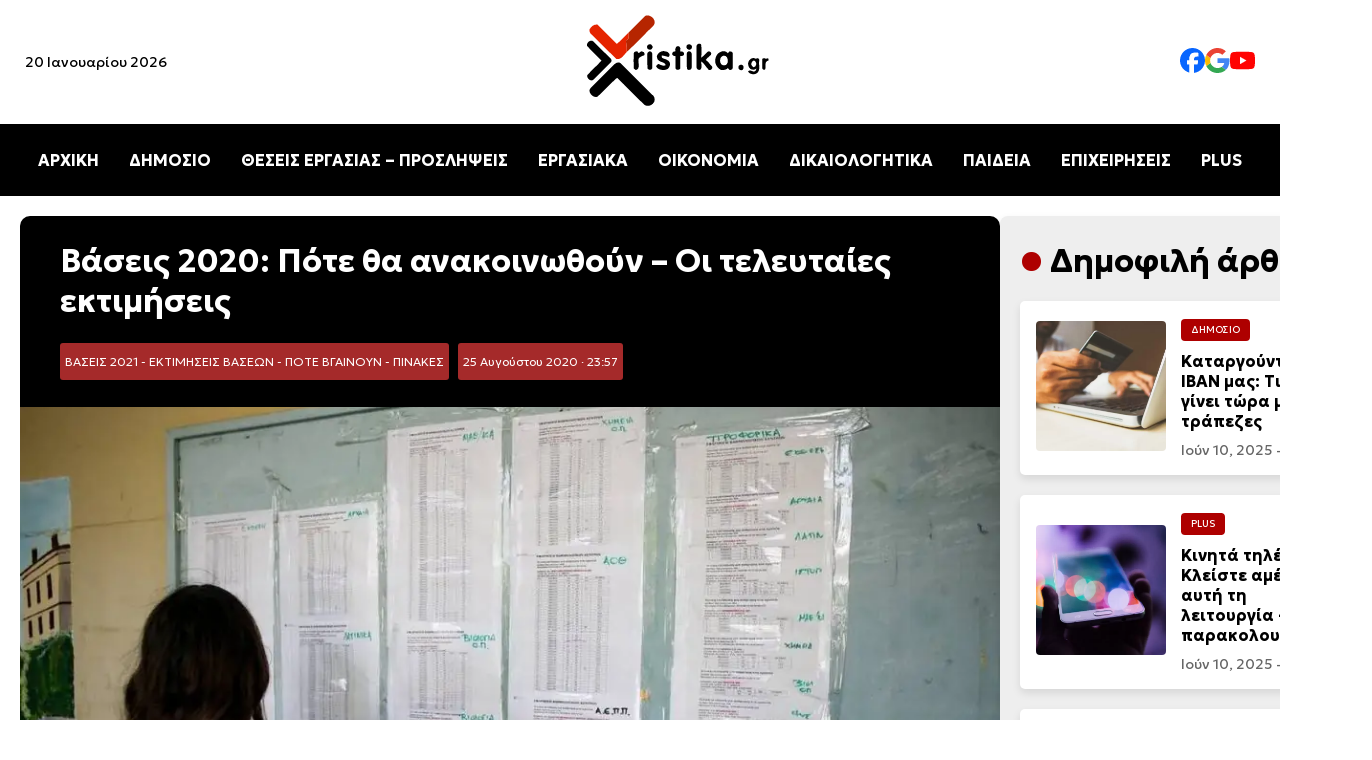

--- FILE ---
content_type: text/html; charset=UTF-8
request_url: https://xristika.gr/vasis-2020-pote-tha-anakinothoun-teleftees-ektimisis/
body_size: 35944
content:
<!DOCTYPE html>
<html lang="el" prefix="og: https://ogp.me/ns#">

<head><meta charset="UTF-8"><script>if(navigator.userAgent.match(/MSIE|Internet Explorer/i)||navigator.userAgent.match(/Trident\/7\..*?rv:11/i)){var href=document.location.href;if(!href.match(/[?&]nowprocket/)){if(href.indexOf("?")==-1){if(href.indexOf("#")==-1){document.location.href=href+"?nowprocket=1"}else{document.location.href=href.replace("#","?nowprocket=1#")}}else{if(href.indexOf("#")==-1){document.location.href=href+"&nowprocket=1"}else{document.location.href=href.replace("#","&nowprocket=1#")}}}}</script><script>class RocketLazyLoadScripts{constructor(e){this.triggerEvents=e,this.eventOptions={passive:!0},this.userEventListener=this.triggerListener.bind(this),this.delayedScripts={normal:[],async:[],defer:[]},this.allJQueries=[]}_addUserInteractionListener(e){this.triggerEvents.forEach((t=>window.addEventListener(t,e.userEventListener,e.eventOptions)))}_removeUserInteractionListener(e){this.triggerEvents.forEach((t=>window.removeEventListener(t,e.userEventListener,e.eventOptions)))}triggerListener(){this._removeUserInteractionListener(this),"loading"===document.readyState?document.addEventListener("DOMContentLoaded",this._loadEverythingNow.bind(this)):this._loadEverythingNow()}async _loadEverythingNow(){this._delayEventListeners(),this._delayJQueryReady(this),this._handleDocumentWrite(),this._registerAllDelayedScripts(),this._preloadAllScripts(),await this._loadScriptsFromList(this.delayedScripts.normal),await this._loadScriptsFromList(this.delayedScripts.defer),await this._loadScriptsFromList(this.delayedScripts.async),await this._triggerDOMContentLoaded(),await this._triggerWindowLoad(),window.dispatchEvent(new Event("rocket-allScriptsLoaded"))}_registerAllDelayedScripts(){document.querySelectorAll("script[type=rocketlazyloadscript]").forEach((e=>{e.hasAttribute("src")?e.hasAttribute("async")&&!1!==e.async?this.delayedScripts.async.push(e):e.hasAttribute("defer")&&!1!==e.defer||"module"===e.getAttribute("data-rocket-type")?this.delayedScripts.defer.push(e):this.delayedScripts.normal.push(e):this.delayedScripts.normal.push(e)}))}async _transformScript(e){return await this._requestAnimFrame(),new Promise((t=>{const n=document.createElement("script");let r;[...e.attributes].forEach((e=>{let t=e.nodeName;"type"!==t&&("data-rocket-type"===t&&(t="type",r=e.nodeValue),n.setAttribute(t,e.nodeValue))})),e.hasAttribute("src")?(n.addEventListener("load",t),n.addEventListener("error",t)):(n.text=e.text,t()),e.parentNode.replaceChild(n,e)}))}async _loadScriptsFromList(e){const t=e.shift();return t?(await this._transformScript(t),this._loadScriptsFromList(e)):Promise.resolve()}_preloadAllScripts(){var e=document.createDocumentFragment();[...this.delayedScripts.normal,...this.delayedScripts.defer,...this.delayedScripts.async].forEach((t=>{const n=t.getAttribute("src");if(n){const t=document.createElement("link");t.href=n,t.rel="preload",t.as="script",e.appendChild(t)}})),document.head.appendChild(e)}_delayEventListeners(){let e={};function t(t,n){!function(t){function n(n){return e[t].eventsToRewrite.indexOf(n)>=0?"rocket-"+n:n}e[t]||(e[t]={originalFunctions:{add:t.addEventListener,remove:t.removeEventListener},eventsToRewrite:[]},t.addEventListener=function(){arguments[0]=n(arguments[0]),e[t].originalFunctions.add.apply(t,arguments)},t.removeEventListener=function(){arguments[0]=n(arguments[0]),e[t].originalFunctions.remove.apply(t,arguments)})}(t),e[t].eventsToRewrite.push(n)}function n(e,t){let n=e[t];Object.defineProperty(e,t,{get:()=>n||function(){},set(r){e["rocket"+t]=n=r}})}t(document,"DOMContentLoaded"),t(window,"DOMContentLoaded"),t(window,"load"),t(window,"pageshow"),t(document,"readystatechange"),n(document,"onreadystatechange"),n(window,"onload"),n(window,"onpageshow")}_delayJQueryReady(e){let t=window.jQuery;Object.defineProperty(window,"jQuery",{get:()=>t,set(n){if(n&&n.fn&&!e.allJQueries.includes(n)){n.fn.ready=n.fn.init.prototype.ready=function(t){e.domReadyFired?t.bind(document)(n):document.addEventListener("rocket-DOMContentLoaded",(()=>t.bind(document)(n)))};const t=n.fn.on;n.fn.on=n.fn.init.prototype.on=function(){if(this[0]===window){function e(e){return e.split(" ").map((e=>"load"===e||0===e.indexOf("load.")?"rocket-jquery-load":e)).join(" ")}"string"==typeof arguments[0]||arguments[0]instanceof String?arguments[0]=e(arguments[0]):"object"==typeof arguments[0]&&Object.keys(arguments[0]).forEach((t=>{delete Object.assign(arguments[0],{[e(t)]:arguments[0][t]})[t]}))}return t.apply(this,arguments),this},e.allJQueries.push(n)}t=n}})}async _triggerDOMContentLoaded(){this.domReadyFired=!0,await this._requestAnimFrame(),document.dispatchEvent(new Event("rocket-DOMContentLoaded")),await this._requestAnimFrame(),window.dispatchEvent(new Event("rocket-DOMContentLoaded")),await this._requestAnimFrame(),document.dispatchEvent(new Event("rocket-readystatechange")),await this._requestAnimFrame(),document.rocketonreadystatechange&&document.rocketonreadystatechange()}async _triggerWindowLoad(){await this._requestAnimFrame(),window.dispatchEvent(new Event("rocket-load")),await this._requestAnimFrame(),window.rocketonload&&window.rocketonload(),await this._requestAnimFrame(),this.allJQueries.forEach((e=>e(window).trigger("rocket-jquery-load"))),window.dispatchEvent(new Event("rocket-pageshow")),await this._requestAnimFrame(),window.rocketonpageshow&&window.rocketonpageshow()}_handleDocumentWrite(){const e=new Map;document.write=document.writeln=function(t){const n=document.currentScript,r=document.createRange(),i=n.parentElement;let o=e.get(n);void 0===o&&(o=n.nextSibling,e.set(n,o));const a=document.createDocumentFragment();r.setStart(a,0),a.appendChild(r.createContextualFragment(t)),i.insertBefore(a,o)}}async _requestAnimFrame(){return new Promise((e=>requestAnimationFrame(e)))}static run(){const e=new RocketLazyLoadScripts(["keydown","mousemove","touchmove","touchstart","touchend","wheel"]);e._addUserInteractionListener(e)}}RocketLazyLoadScripts.run();</script>
    
	
    <meta name="viewport" content="width=device-width, initial-scale=1.0">
    <link rel="preconnect" href="https://fonts.googleapis.com">
    <link rel="preconnect" href="https://fonts.gstatic.com" crossorigin>
    
    <link rel="preload" as="image" href="https://xristika.gr/xrmedia/uploads/2020/08/baseis-1024x613.jpg" fetchpriority="high">

<!-- Search Engine Optimization by Rank Math - https://rankmath.com/ -->
<title>Βάσεις 2020: Πότε θα ανακοινωθούν - Οι τελευταίες εκτιμήσεις - xristika.gr</title><style id="rocket-critical-css">body{margin:0;font-family:"Geologica",serif;background-color:#fff}header{display:flex;flex-direction:column;align-items:center;width:100%;background:#fff;box-shadow:0 4px 6px rgba(0,0,0,0.1)}.top-bar{display:flex;justify-content:space-between;align-items:center;width:100%;max-width:1400px}.top-bar .date{font-size:14px;margin-left:25px;display:block}.logo{text-align:center;width:200px;height:auto}.social-links{display:flex;gap:25px;margin-right:25px}.social-links img{width:25px}.social-links a{text-decoration:none;color:#333;font-size:16px}nav{width:100%;background:#000;position:relative}.menu{list-style:none;display:flex;justify-content:center;padding:10px 0}.menu li{margin:0 15px}.menu a{text-decoration:none;color:#fff;font-size:16px;font-weight:bold}.hamburger{display:none;flex-direction:column;padding:10px;background:#000;border:none}.hamburger div{width:25px;height:3px;background:white;margin:4px 0}.mobile-menu{display:none;flex-direction:column;background:#000;width:100%}.mobile-menu a{color:white;padding:10px;text-align:center;line-height:44px}.content-section{background-color:#fff;padding:20px 20px}.content-container{max-width:1440px;margin:0 auto;display:flex;gap:20px}.article time{font-size:0.875rem;color:#666;display:block}.article{display:flex;align-items:center;background:#fff;border-radius:8px;overflow:hidden;box-shadow:0 4px 8px rgba(0,0,0,0.1);padding:10px;flex:1;min-width:300px}.article img{width:150px;height:150px;object-fit:cover;margin-right:15px;border-radius:4px}.article-content{flex:1}.article h2{font-size:1.25rem;margin:10px 0}.title-cat{max-width:1440px;margin:0 auto;gap:20px;flex:1;flex-direction:row}.cat-title{font-size:clamp(1.5rem,3vw,2rem);position:relative;padding-left:30px}.cat-title::before{content:"•";color:#AE0000;font-size:1.5em;position:absolute;left:0;top:50%;transform:translateY(-50%)}.category{font-size:0.6rem;color:#fff;background-color:#AE0000;display:inline-block;padding:5px 10px;border-radius:4px;text-transform:uppercase}.content-container{display:flex}.content-right{max-width:350px;width:100%;background:#eee;border-radius:8px;box-shadow:0 4px 8px rgba(0,0,0,0.1);padding:25px 20px;position:sticky;top:20px;height:fit-content}.content-right article{border-radius:5px;padding:1rem;background:white;margin:20px 0px}.content-right .article img{width:130px;height:130px;object-fit:cover;margin-right:15px;border-radius:4px}.content-right .article h2{font-size:1rem;margin:10px 0}.article-content .category,.article-content h2 a{text-decoration:none}.article-content h2 a{color:#000}a:link{text-decoration:none}.article-content .category a{color:#fff}article h2 a{color:black}.post-container{background:#f9f9f9;border-radius:10px}.info h1{font-size:2rem;margin:10px 0}.post-featured-image img{width:100%;height:auto;object-fit:cover;border-radius:0px;max-height:550px}.post-category{background:brown;padding:5px;font-size:12px;border-radius:3px;margin-right:5px;display:inline-block}.post-category a{color:#fff}.post-date{background:brown;padding:5px;font-size:12px;border-radius:3px;margin-right:5px;color:#fff;display:inline-block}.info{background:#000;color:#fff;padding:15px 40px;margin-top:0px!important;border-radius:10px 10px 0px 0px!important}p{line-height:1.7rem;font-weight:300;font-size:1.1rem}@media (max-width:1024px){.content-container{flex-direction:column}.content-right{width:auto;max-width:100%}.article{flex-direction:column;min-width:200px}.article img{width:100%;height:auto;margin-right:0px;margin-bottom:20px}.article-content{display:flex;flex-direction:column;align-items:flex-start;width:100%}.content-right .article img{width:100%;height:auto;object-fit:cover}.menu{display:none}.hamburger{display:flex}.hamburger::after{content:"ΜΕΝΟΥ ΚΑΤΗΓΟΡΙΩΝ";color:#fff;font-weight:bold;position:absolute;margin-left:60px;vertical-align:middle;margin-top:10px}body.single-post .content-section{padding:0px!important}.top-bar .date{display:none}.post-featured-image img{border-radius:0px}.info{padding:15px;border-radius:0px}}</style><link rel="preload" as="style" href="https://fonts.googleapis.com/css2?family=Geologica:wght@100..900&#038;display=swap" /><link rel="stylesheet" href="https://fonts.googleapis.com/css2?family=Geologica:wght@100..900&#038;display=swap" media="print" onload="this.media='all'" /><noscript><link rel="preload" href="https://fonts.googleapis.com/css2?family=Geologica:wght@100..900&#038;display=swap" data-rocket-async="style" as="style" onload="this.onload=null;this.rel='stylesheet'" /></noscript>
<meta name="description" content="Βάσεις 2020: Στο... κόκκινο είναι η αγωνία γονιών και μαθητών καθώς βρισκόμαστε λίγες ημέρες μακριά από την ανακοίνωση των φετινών Βάσεων Εισαγωγής. Διαβάστε"/>
<meta name="robots" content="follow, index, max-snippet:-1, max-video-preview:-1, max-image-preview:large"/>
<link rel="canonical" href="https://xristika.gr/vasis-2020-pote-tha-anakinothoun-teleftees-ektimisis/" />
<meta property="og:locale" content="el_GR" />
<meta property="og:type" content="article" />
<meta property="og:title" content="Βάσεις 2020: Πότε θα ανακοινωθούν - Οι τελευταίες εκτιμήσεις - xristika.gr" />
<meta property="og:description" content="Βάσεις 2020: Στο... κόκκινο είναι η αγωνία γονιών και μαθητών καθώς βρισκόμαστε λίγες ημέρες μακριά από την ανακοίνωση των φετινών Βάσεων Εισαγωγής. Διαβάστε" />
<meta property="og:url" content="https://xristika.gr/vasis-2020-pote-tha-anakinothoun-teleftees-ektimisis/" />
<meta property="og:site_name" content="https://xristika.gr/" />
<meta property="article:publisher" content="https://www.facebook.com/xristika.gr/" />
<meta property="article:author" content="https://www.facebook.com/xristika.gr/" />
<meta property="article:tag" content="ΑΠΟΤΕΛΕΣΜΑΤΑ ΠΑΝΕΛΛΗΝΙΩΝ 2020" />
<meta property="article:tag" content="ΒΑΘΜΟΛΟΓΙΑ ΠΑΝΕΛΛΗΝΙΩΝ 2020" />
<meta property="article:tag" content="ΒΑΘΜΟΛΟΓΙΕΣ ΠΑΝΕΛΛΗΝΙΩΝ 2020" />
<meta property="article:tag" content="ΒΑΣΕΙΣ 2020" />
<meta property="article:tag" content="ΒΑΣΕΙΣ 2020 ΕΚΤΙΜΗΣΕΙΣ" />
<meta property="article:tag" content="ΒΑΣΕΙΣ 2020 ΙΑΤΡΙΚΗ" />
<meta property="article:tag" content="ΒΑΣΕΙΣ 2020 ΠΑΙΔΑΓΩΓΙΚΑ" />
<meta property="article:tag" content="ΒΑΣΕΙΣ 2020 ΠΙΝΑΚΕΣ" />
<meta property="article:tag" content="ΒΑΣΕΙΣ 2020 ΠΟΛΥΤΕΧΝΕΙΑ" />
<meta property="article:tag" content="ΒΑΣΕΙΣ 2020 ΣΤΡΑΤΙΩΤΙΚΕΣ ΣΧΟΛΕΣ" />
<meta property="article:tag" content="ΕΚΤΙΜΗΣΕΙΣ ΒΑΣΕΩΝ" />
<meta property="article:tag" content="ΕΚΤΙΜΗΣΕΙΣ ΒΑΣΕΩΝ 2020" />
<meta property="article:tag" content="ΠΑΝΕΛΛΑΔΙΚΕΣ 2020" />
<meta property="article:tag" content="ΠΑΝΕΛΛΗΝΙΕΣ 2020" />
<meta property="article:tag" content="ΠΑΝΕΛΛΗΝΙΕΣ 2020 ΑΠΟΤΕΛΕΣΜΑΤΑ" />
<meta property="article:tag" content="ΠΑΝΕΛΛΗΝΙΕΣ 2020 ΒΑΣΕΙΣ" />
<meta property="article:tag" content="ΠΑΝΕΛΛΗΝΙΕΣ 2020 ΠΑΝΕΛΛΑΔΙΚΕΣ 2020" />
<meta property="article:tag" content="ΠΟΤΕ ΘΑ ΒΓΟΥΝ ΟΙ ΒΑΣΕΙΣ 2020" />
<meta property="article:tag" content="ΣΧΟΛΕΣ ΒΑΣΕΙΣ 2020 ΤΕΦΑΑ" />
<meta property="article:section" content="ΒΑΣΕΙΣ 2021 - ΕΚΤΙΜΗΣΕΙΣ ΒΑΣΕΩΝ - ΠΟΤΕ ΒΓΑΙΝΟΥΝ - ΠΙΝΑΚΕΣ" />
<meta property="og:updated_time" content="2020-08-25T23:57:46+03:00" />
<meta property="og:image" content="https://xristika.gr/xrmedia/uploads/2020/08/baseis.jpg" />
<meta property="og:image:secure_url" content="https://xristika.gr/xrmedia/uploads/2020/08/baseis.jpg" />
<meta property="og:image:width" content="1024" />
<meta property="og:image:height" content="613" />
<meta property="og:image:alt" content="Βάσεις 2020" />
<meta property="og:image:type" content="image/jpeg" />
<meta property="article:published_time" content="2020-08-25T23:57:38+03:00" />
<meta property="article:modified_time" content="2020-08-25T23:57:46+03:00" />
<meta name="twitter:card" content="summary_large_image" />
<meta name="twitter:title" content="Βάσεις 2020: Πότε θα ανακοινωθούν - Οι τελευταίες εκτιμήσεις - xristika.gr" />
<meta name="twitter:description" content="Βάσεις 2020: Στο... κόκκινο είναι η αγωνία γονιών και μαθητών καθώς βρισκόμαστε λίγες ημέρες μακριά από την ανακοίνωση των φετινών Βάσεων Εισαγωγής. Διαβάστε" />
<meta name="twitter:image" content="https://xristika.gr/xrmedia/uploads/2020/08/baseis.jpg" />
<meta name="twitter:label1" content="Written by" />
<meta name="twitter:data1" content="Παναγιώτης Ελενόπουλος" />
<meta name="twitter:label2" content="Time to read" />
<meta name="twitter:data2" content="5 minutes" />
<script type="application/ld+json" class="rank-math-schema">{"@context":"https://schema.org","@graph":[{"@type":"Place","@id":"https://xristika.gr/#place","address":{"@type":"PostalAddress","streetAddress":"\u03a1\u03ae\u03b3\u03b1 \u03a6\u03b5\u03c1\u03b1\u03af\u03bf\u03c5 91","addressLocality":"\u039c\u03bf\u03c3\u03c7\u03ac\u03c4\u03bf","addressRegion":"\u0391\u03b8\u03ae\u03bd\u03b1","postalCode":"18344","addressCountry":"GR"}},{"@type":["NewsMediaOrganization","Organization"],"@id":"https://xristika.gr/#organization","name":"https://xristika.gr/","url":"https://xristika.gr","sameAs":["https://www.facebook.com/xristika.gr/"],"email":"info@xristika.gr","address":{"@type":"PostalAddress","streetAddress":"\u03a1\u03ae\u03b3\u03b1 \u03a6\u03b5\u03c1\u03b1\u03af\u03bf\u03c5 91","addressLocality":"\u039c\u03bf\u03c3\u03c7\u03ac\u03c4\u03bf","addressRegion":"\u0391\u03b8\u03ae\u03bd\u03b1","postalCode":"18344","addressCountry":"GR"},"logo":{"@type":"ImageObject","@id":"https://xristika.gr/#logo","url":"https://xristika.gr/xrmedia/uploads/2022/07/cropped-logo_xristika-1.png","contentUrl":"https://xristika.gr/xrmedia/uploads/2022/07/cropped-logo_xristika-1.png","caption":"https://xristika.gr/","inLanguage":"el","width":"184","height":"90"},"contactPoint":[{"@type":"ContactPoint","telephone":"210 94 11 519","contactType":"customer support"}],"description":"\u03a4\u03bf xristika.gr \u03b5\u03af\u03bd\u03b1\u03b9 \u03ad\u03bd\u03b1\u03c2 \u03b5\u03b9\u03b4\u03b7\u03c3\u03b5\u03bf\u03b3\u03c1\u03b1\u03c6\u03b9\u03ba\u03cc\u03c2 \u03b9\u03c3\u03c4\u03cc\u03c4\u03bf\u03c0\u03bf\u03c2. \u03a0\u03b1\u03c1\u03ad\u03c7\u03b5\u03b9 \u03c3\u03b5 24\u03c9\u03c1\u03b7 \u03b2\u03ac\u03c3\u03b7 \u03cc\u03bb\u03b5\u03c2 \u03b5\u03ba\u03b5\u03af\u03bd\u03b5\u03c2 \u03c4\u03b9\u03c2 \u03c0\u03bb\u03b7\u03c1\u03bf\u03c6\u03bf\u03c1\u03af\u03b5\u03c2 \u03ba\u03b1\u03b9 \u03c4\u03b9\u03c2 \u03b5\u03b9\u03b4\u03ae\u03c3\u03b5\u03b9\u03c2 \u03c0\u03bf\u03c5 \u03c7\u03c1\u03b5\u03b9\u03ac\u03b6\u03bf\u03bd\u03c4\u03b1\u03b9 \u03bf\u03b9 \u03c0\u03bf\u03bb\u03af\u03c4\u03b5\u03c2 \u03b3\u03b9\u03b1 \u03bd\u03b1 \u03b5\u03af\u03bd\u03b1\u03b9 \u03b5\u03bd\u03b7\u03bc\u03b5\u03c1\u03c9\u03bc\u03ad\u03bd\u03bf\u03b9 \u03ba\u03b1\u03b9 \u03c0\u03bf\u03c5 \u03b8\u03b1 \u03b4\u03b9\u03b5\u03c5\u03ba\u03bf\u03bb\u03cd\u03bd\u03bf\u03c5\u03bd \u03c4\u03b7\u03bd \u03ba\u03b1\u03b8\u03b7\u03bc\u03b5\u03c1\u03b9\u03bd\u03cc\u03c4\u03b7\u03c4\u03ac \u03c4\u03bf\u03c5\u03c2.","location":{"@id":"https://xristika.gr/#place"}},{"@type":"WebSite","@id":"https://xristika.gr/#website","url":"https://xristika.gr","name":"https://xristika.gr/","alternateName":"https://xristika.gr/","publisher":{"@id":"https://xristika.gr/#organization"},"inLanguage":"el"},{"@type":"ImageObject","@id":"https://xristika.gr/xrmedia/uploads/2020/08/baseis.jpg","url":"https://xristika.gr/xrmedia/uploads/2020/08/baseis.jpg","width":"1024","height":"613","caption":"\u0392\u03ac\u03c3\u03b5\u03b9\u03c2 2020","inLanguage":"el"},{"@type":"BreadcrumbList","@id":"https://xristika.gr/vasis-2020-pote-tha-anakinothoun-teleftees-ektimisis/#breadcrumb","itemListElement":[{"@type":"ListItem","position":"1","item":{"@id":"https://xristika.gr","name":"Home"}},{"@type":"ListItem","position":"2","item":{"@id":"https://xristika.gr/paideia/vaseis-2021-ektimiseis-vaseon-pote-vgainoyn-pinakes/","name":"\u0392\u0391\u03a3\u0395\u0399\u03a3 2021 - \u0395\u039a\u03a4\u0399\u039c\u0397\u03a3\u0395\u0399\u03a3 \u0392\u0391\u03a3\u0395\u03a9\u039d - \u03a0\u039f\u03a4\u0395 \u0392\u0393\u0391\u0399\u039d\u039f\u03a5\u039d - \u03a0\u0399\u039d\u0391\u039a\u0395\u03a3"}},{"@type":"ListItem","position":"3","item":{"@id":"https://xristika.gr/vasis-2020-pote-tha-anakinothoun-teleftees-ektimisis/","name":"\u0392\u03ac\u03c3\u03b5\u03b9\u03c2 2020: \u03a0\u03cc\u03c4\u03b5 \u03b8\u03b1 \u03b1\u03bd\u03b1\u03ba\u03bf\u03b9\u03bd\u03c9\u03b8\u03bf\u03cd\u03bd &#8211; \u039f\u03b9 \u03c4\u03b5\u03bb\u03b5\u03c5\u03c4\u03b1\u03af\u03b5\u03c2 \u03b5\u03ba\u03c4\u03b9\u03bc\u03ae\u03c3\u03b5\u03b9\u03c2"}}]},{"@type":"WebPage","@id":"https://xristika.gr/vasis-2020-pote-tha-anakinothoun-teleftees-ektimisis/#webpage","url":"https://xristika.gr/vasis-2020-pote-tha-anakinothoun-teleftees-ektimisis/","name":"\u0392\u03ac\u03c3\u03b5\u03b9\u03c2 2020: \u03a0\u03cc\u03c4\u03b5 \u03b8\u03b1 \u03b1\u03bd\u03b1\u03ba\u03bf\u03b9\u03bd\u03c9\u03b8\u03bf\u03cd\u03bd - \u039f\u03b9 \u03c4\u03b5\u03bb\u03b5\u03c5\u03c4\u03b1\u03af\u03b5\u03c2 \u03b5\u03ba\u03c4\u03b9\u03bc\u03ae\u03c3\u03b5\u03b9\u03c2 - xristika.gr","datePublished":"2020-08-25T23:57:38+03:00","dateModified":"2020-08-25T23:57:46+03:00","isPartOf":{"@id":"https://xristika.gr/#website"},"primaryImageOfPage":{"@id":"https://xristika.gr/xrmedia/uploads/2020/08/baseis.jpg"},"inLanguage":"el","breadcrumb":{"@id":"https://xristika.gr/vasis-2020-pote-tha-anakinothoun-teleftees-ektimisis/#breadcrumb"}},{"@type":"Person","@id":"https://xristika.gr/author/thomas/","name":"\u03a0\u03b1\u03bd\u03b1\u03b3\u03b9\u03ce\u03c4\u03b7\u03c2 \u0395\u03bb\u03b5\u03bd\u03cc\u03c0\u03bf\u03c5\u03bb\u03bf\u03c2","description":"\u039f \u03a0\u03b1\u03bd\u03b1\u03b3\u03b9\u03ce\u03c4\u03b7\u03c2 \u0395\u03bb\u03b5\u03bd\u03cc\u03c0\u03bf\u03c5\u03bb\u03bf\u03c2 \u03b5\u03af\u03bd\u03b1\u03b9 \u03c3\u03c5\u03bd\u03c4\u03ac\u03ba\u03c4\u03b7\u03c2 \u03c3\u03c4\u03b7\u03bd \u03b9\u03c3\u03c4\u03bf\u03c3\u03b5\u03bb\u03af\u03b4\u03b1 xristika.gr, \u03cc\u03c0\u03bf\u03c5 \u03b1\u03c3\u03c7\u03bf\u03bb\u03b5\u03af\u03c4\u03b1\u03b9 \u03bc\u03b5 \u03c4\u03b7 \u03c3\u03c5\u03b3\u03b3\u03c1\u03b1\u03c6\u03ae \u03ac\u03c1\u03b8\u03c1\u03c9\u03bd \u03ba\u03b1\u03b9 \u03b5\u03b9\u03b4\u03ae\u03c3\u03b5\u03c9\u03bd \u03c0\u03bf\u03c5 \u03ba\u03b1\u03bb\u03cd\u03c0\u03c4\u03bf\u03c5\u03bd \u03b4\u03b9\u03ac\u03c6\u03bf\u03c1\u03b1 \u03b8\u03ad\u03bc\u03b1\u03c4\u03b1, \u03cc\u03c0\u03c9\u03c2 \u03c4\u03b7\u03bd \u03bf\u03b9\u03ba\u03bf\u03bd\u03bf\u03bc\u03af\u03b1, \u03c4\u03b7\u03bd \u03c4\u03b5\u03c7\u03bd\u03bf\u03bb\u03bf\u03b3\u03af\u03b1, \u03c4\u03b7\u03bd \u03b1\u03b3\u03bf\u03c1\u03ac \u03ba\u03b1\u03b9 \u03c4\u03b7\u03bd \u03ba\u03b1\u03b8\u03b7\u03bc\u03b5\u03c1\u03b9\u03bd\u03ae \u03b5\u03c0\u03b9\u03ba\u03b1\u03b9\u03c1\u03cc\u03c4\u03b7\u03c4\u03b1. \u039c\u03ad\u03c3\u03b1 \u03b1\u03c0\u03cc \u03c4\u03b7 \u03b4\u03bf\u03c5\u03bb\u03b5\u03b9\u03ac \u03c4\u03bf\u03c5 \u03c3\u03c4\u03bf xristika.gr, \u03c3\u03c5\u03bc\u03b2\u03ac\u03bb\u03bb\u03b5\u03b9 \u03c3\u03c4\u03b7\u03bd \u03b5\u03bd\u03b7\u03bc\u03ad\u03c1\u03c9\u03c3\u03b7 \u03c4\u03bf\u03c5 \u03ba\u03bf\u03b9\u03bd\u03bf\u03cd \u03bc\u03b5 \u03b1\u03be\u03b9\u03cc\u03c0\u03b9\u03c3\u03c4\u03bf \u03ba\u03b1\u03b9 \u03c0\u03c1\u03bf\u03c3\u03b9\u03c4\u03cc \u03c4\u03c1\u03cc\u03c0\u03bf, \u03c0\u03c1\u03bf\u03c3\u03c6\u03ad\u03c1\u03bf\u03bd\u03c4\u03b1\u03c2 \u03b1\u03bd\u03ac\u03bb\u03c5\u03c3\u03b7 \u03ba\u03b1\u03b9 \u03c0\u03bb\u03b7\u03c1\u03bf\u03c6\u03bf\u03c1\u03af\u03b5\u03c2 \u03c0\u03bf\u03c5 \u03b5\u03bd\u03b4\u03b9\u03b1\u03c6\u03ad\u03c1\u03bf\u03c5\u03bd \u03c4\u03bf \u03bc\u03ad\u03c3\u03bf \u03b1\u03bd\u03b1\u03b3\u03bd\u03ce\u03c3\u03c4\u03b7.","url":"https://xristika.gr/author/thomas/","image":{"@type":"ImageObject","@id":"https://secure.gravatar.com/avatar/305911d07f83d083a76d9483054e74ebbf2d94421f0c7d55614c6557aa2a1c39?s=96&amp;d=mm&amp;r=g","url":"https://secure.gravatar.com/avatar/305911d07f83d083a76d9483054e74ebbf2d94421f0c7d55614c6557aa2a1c39?s=96&amp;d=mm&amp;r=g","caption":"\u03a0\u03b1\u03bd\u03b1\u03b3\u03b9\u03ce\u03c4\u03b7\u03c2 \u0395\u03bb\u03b5\u03bd\u03cc\u03c0\u03bf\u03c5\u03bb\u03bf\u03c2","inLanguage":"el"},"worksFor":{"@id":"https://xristika.gr/#organization"}},{"@type":"NewsArticle","headline":"\u0392\u03ac\u03c3\u03b5\u03b9\u03c2 2020: \u03a0\u03cc\u03c4\u03b5 \u03b8\u03b1 \u03b1\u03bd\u03b1\u03ba\u03bf\u03b9\u03bd\u03c9\u03b8\u03bf\u03cd\u03bd - \u039f\u03b9 \u03c4\u03b5\u03bb\u03b5\u03c5\u03c4\u03b1\u03af\u03b5\u03c2 \u03b5\u03ba\u03c4\u03b9\u03bc\u03ae\u03c3\u03b5\u03b9\u03c2 - xristika.gr - xristika.gr","keywords":"\u0392\u03ac\u03c3\u03b5\u03b9\u03c2 2020","datePublished":"2020-08-25T23:57:38+03:00","dateModified":"2020-08-25T23:57:46+03:00","articleSection":"\u0392\u0391\u03a3\u0395\u0399\u03a3 2021 - \u0395\u039a\u03a4\u0399\u039c\u0397\u03a3\u0395\u0399\u03a3 \u0392\u0391\u03a3\u0395\u03a9\u039d - \u03a0\u039f\u03a4\u0395 \u0392\u0393\u0391\u0399\u039d\u039f\u03a5\u039d - \u03a0\u0399\u039d\u0391\u039a\u0395\u03a3, \u03a0\u0391\u0399\u0394\u0395\u0399\u0391, \u03a0\u0391\u039d\u0395\u039b\u039b\u0397\u039d\u0399\u0395\u03a3 2021 | \u0398\u0395\u039c\u0391\u03a4\u0391 \u039a\u0391\u0399 \u0391\u03a0\u0391\u039d\u03a4\u0397\u03a3\u0395\u0399\u03a3","author":{"@id":"https://xristika.gr/author/thomas/","name":"\u03a0\u03b1\u03bd\u03b1\u03b3\u03b9\u03ce\u03c4\u03b7\u03c2 \u0395\u03bb\u03b5\u03bd\u03cc\u03c0\u03bf\u03c5\u03bb\u03bf\u03c2"},"publisher":{"@id":"https://xristika.gr/#organization"},"description":"\u0392\u03ac\u03c3\u03b5\u03b9\u03c2 2020: \u03a3\u03c4\u03bf... \u03ba\u03cc\u03ba\u03ba\u03b9\u03bd\u03bf \u03b5\u03af\u03bd\u03b1\u03b9 \u03b7 \u03b1\u03b3\u03c9\u03bd\u03af\u03b1 \u03b3\u03bf\u03bd\u03b9\u03ce\u03bd \u03ba\u03b1\u03b9 \u03bc\u03b1\u03b8\u03b7\u03c4\u03ce\u03bd \u03ba\u03b1\u03b8\u03ce\u03c2 \u03b2\u03c1\u03b9\u03c3\u03ba\u03cc\u03bc\u03b1\u03c3\u03c4\u03b5 \u03bb\u03af\u03b3\u03b5\u03c2 \u03b7\u03bc\u03ad\u03c1\u03b5\u03c2 \u03bc\u03b1\u03ba\u03c1\u03b9\u03ac \u03b1\u03c0\u03cc \u03c4\u03b7\u03bd \u03b1\u03bd\u03b1\u03ba\u03bf\u03af\u03bd\u03c9\u03c3\u03b7 \u03c4\u03c9\u03bd \u03c6\u03b5\u03c4\u03b9\u03bd\u03ce\u03bd \u0392\u03ac\u03c3\u03b5\u03c9\u03bd \u0395\u03b9\u03c3\u03b1\u03b3\u03c9\u03b3\u03ae\u03c2. \u0394\u03b9\u03b1\u03b2\u03ac\u03c3\u03c4\u03b5","name":"\u0392\u03ac\u03c3\u03b5\u03b9\u03c2 2020: \u03a0\u03cc\u03c4\u03b5 \u03b8\u03b1 \u03b1\u03bd\u03b1\u03ba\u03bf\u03b9\u03bd\u03c9\u03b8\u03bf\u03cd\u03bd - \u039f\u03b9 \u03c4\u03b5\u03bb\u03b5\u03c5\u03c4\u03b1\u03af\u03b5\u03c2 \u03b5\u03ba\u03c4\u03b9\u03bc\u03ae\u03c3\u03b5\u03b9\u03c2 - xristika.gr - xristika.gr","articleBody":"\u0392\u03ac\u03c3\u03b5\u03b9\u03c2 2020: \u03a3\u03c4\u03bf&#8230; \u03ba\u03cc\u03ba\u03ba\u03b9\u03bd\u03bf \u03b5\u03af\u03bd\u03b1\u03b9 \u03b7 \u03b1\u03b3\u03c9\u03bd\u03af\u03b1 \u03b3\u03bf\u03bd\u03b9\u03ce\u03bd \u03ba\u03b1\u03b9 \u03bc\u03b1\u03b8\u03b7\u03c4\u03ce\u03bd \u03ba\u03b1\u03b8\u03ce\u03c2 \u03b2\u03c1\u03b9\u03c3\u03ba\u03cc\u03bc\u03b1\u03c3\u03c4\u03b5 \u03bb\u03af\u03b3\u03b5\u03c2 \u03b7\u03bc\u03ad\u03c1\u03b5\u03c2 \u03bc\u03b1\u03ba\u03c1\u03b9\u03ac \u03b1\u03c0\u03cc \u03c4\u03b7\u03bd \u03b1\u03bd\u03b1\u03ba\u03bf\u03af\u03bd\u03c9\u03c3\u03b7 \u03c4\u03c9\u03bd \u03c6\u03b5\u03c4\u03b9\u03bd\u03ce\u03bd \u0392\u03ac\u03c3\u03b5\u03c9\u03bd \u0395\u03b9\u03c3\u03b1\u03b3\u03c9\u03b3\u03ae\u03c2. \u0394\u03b9\u03b1\u03b2\u03ac\u03c3\u03c4\u03b5 \u03c3\u03c4\u03bf xristika.gr \u03c4\u03b9\u03c2 \u03c4\u03b5\u03bb\u03b5\u03c5\u03c4\u03b1\u03af\u03b5\u03c2 \u03c0\u03c1\u03bf\u03b2\u03bb\u03ad\u03c8\u03b5\u03b9\u03c2.\n\u03a3\u03cd\u03bc\u03c6\u03c9\u03bd\u03b1 \u03bc\u03b5 \u03c0\u03b7\u03b3\u03ad\u03c2 \u03c4\u03bf\u03c5 \u0391\u03a0\u0395-\u039c\u03a0\u0395, \u03b7 \u03b1\u03bd\u03b1\u03ba\u03bf\u03af\u03bd\u03c9\u03c3\u03b7 \u03b3\u03b9\u03b1 \u03c4\u03b9\u03c2 \u0392\u03ac\u03c3\u03b5\u03b9\u03c2 2020 \u03b8\u03b1 \u03b3\u03af\u03bd\u03b5\u03b9 \u03c0\u03b9\u03b8\u03b1\u03bd\u03cc\u03c4\u03b1\u03c4\u03b1 \u03c0\u03c1\u03bf\u03c2 \u03c4\u03bf \u03c4\u03ad\u03bb\u03bf\u03c2 \u03c4\u03b7\u03c2 \u03b5\u03b2\u03b4\u03bf\u03bc\u03ac\u03b4\u03b1\u03c2.\n\u039c\u03b5 \u03bc\u03af\u03b1 \u03b3\u03c1\u03ae\u03b3\u03bf\u03c1\u03b7 \u03bc\u03b1\u03c4\u03b9\u03ac \u03c3\u03c4\u03b1 \u03c3\u03c4\u03b1\u03c4\u03b9\u03c3\u03c4\u03b9\u03ba\u03ac \u03c4\u03c9\u03bd \u03a0\u03b1\u03bd\u03b5\u03bb\u03bb\u03b1\u03b4\u03b9\u03ba\u03ce\u03bd, \u03bc\u03c0\u03bf\u03c1\u03b5\u03af \u03bd\u03b1 \u03b4\u03b5\u03b9 \u03ba\u03b1\u03bd\u03b5\u03af\u03c2 \u03cc\u03c4\u03b9 \u03bf\u03b9 \u03b1\u03c1\u03b9\u03b8\u03bc\u03bf\u03af \u03b5\u03c5\u03bd\u03bf\u03bf\u03cd\u03bd \u03c4\u03bf\u03c5\u03c2 \u03c5\u03c0\u03bf\u03c8\u03ae\u03c6\u03b9\u03bf\u03c5\u03c2, \u00ab\u03b4\u03b5\u03af\u03c7\u03bd\u03bf\u03bd\u03c4\u03b1\u03c2\u00bb \u03cc\u03c4\u03b9 8 \u03c3\u03c4\u03bf\u03c5\u03c2 10 \u03b8\u03b1 \u03c0\u03b5\u03c1\u03ac\u03c3\u03bf\u03c5\u03bd \u03c3\u03b5 \u03ba\u03ac\u03c0\u03bf\u03b9\u03bf \u03c4\u03bc\u03ae\u03bc\u03b1 \u03ae \u03c3\u03b5 \u03ba\u03ac\u03c0\u03bf\u03b9\u03b1 \u03c3\u03c7\u03bf\u03bb\u03ae, \u03b1\u03c6\u03bf\u03cd \u03bf\u03b9 \u03c0\u03b5\u03c1\u03af\u03c0\u03bf\u03c5 100.000 \u03c5\u03c0\u03bf\u03c8\u03ae\u03c6\u03b9\u03bf\u03b9 \u03b4\u03b9\u03b5\u03ba\u03b4\u03b9\u03ba\u03bf\u03cd\u03bd 77.970 \u03b8\u03ad\u03c3\u03b5\u03b9\u03c2.\n\u039c\u03b5\u03bb\u03b5\u03c4\u03ce\u03bd\u03c4\u03b1\u03c2, \u03b5\u03b9\u03b4\u03b9\u03ba\u03cc\u03c4\u03b5\u03c1\u03b1, \u03c4\u03b1 \u03c3\u03c4\u03b1\u03c4\u03b9\u03c3\u03c4\u03b9\u03ba\u03ac \u03c4\u03c9\u03bd \u03b1\u03c0\u03bf\u03c4\u03b5\u03bb\u03b5\u03c3\u03bc\u03ac\u03c4\u03c9\u03bd \u03c4\u03c9\u03bd \u03c5\u03c0\u03bf\u03c8\u03b7\u03c6\u03af\u03c9\u03bd \u03ba\u03b1\u03b9 \u03c4\u03b7\u03c2 \u03ba\u03bb\u03b9\u03bc\u03ac\u03ba\u03c9\u03c3\u03b7\u03c2 \u03c4\u03c9\u03bd \u03bc\u03bf\u03c1\u03af\u03c9\u03bd, \u03b4\u03b9\u03b1\u03c6\u03b1\u03af\u03bd\u03b5\u03c4\u03b1\u03b9 \u03c0\u03c4\u03ce\u03c3\u03b7 \u03c4\u03c9\u03bd \u03b2\u03ac\u03c3\u03b5\u03c9\u03bd \u03c3\u03c4\u03b7\u03bd \u03c0\u03bb\u03b5\u03b9\u03bf\u03bd\u03cc\u03c4\u03b7\u03c4\u03b1 \u03c4\u03c9\u03bd \u03c3\u03c7\u03bf\u03bb\u03ce\u03bd \u03cc\u03bb\u03c9\u03bd \u03c4\u03c9\u03bd \u0395\u03c0\u03b9\u03c3\u03c4\u03b7\u03bc\u03bf\u03bd\u03b9\u03ba\u03ce\u03bd \u03a0\u03b5\u03b4\u03af\u03c9\u03bd.\n\u03a5\u03c0\u03b5\u03bd\u03b8\u03c5\u03bc\u03af\u03b6\u03b5\u03c4\u03b1\u03b9 \u03cc\u03c4\u03b9, \u03c6\u03ad\u03c4\u03bf\u03c2, \u03c0\u03b1\u03c1\u03b1\u03c4\u03b7\u03c1\u03ae\u03b8\u03b7\u03ba\u03b5 \u03bc\u03b5\u03b3\u03ac\u03bb\u03b7 \u03bc\u03b5\u03af\u03c9\u03c3\u03b7 \u03c3\u03c4\u03bf\u03bd \u03b1\u03c1\u03b9\u03b8\u03bc\u03cc \u03c4\u03c9\u03bd \u03b1\u03c1\u03af\u03c3\u03c4\u03c9\u03bd, \u03c4\u03c9\u03bd \u03c5\u03c0\u03bf\u03c8\u03b7\u03c6\u03af\u03c9\u03bd \u03b4\u03b7\u03bb\u03b1\u03b4\u03ae \u03c0\u03bf\u03c5 \u03c3\u03c5\u03b3\u03ba\u03ad\u03bd\u03c4\u03c1\u03c9\u03c3\u03b1\u03bd \u03c0\u03ac\u03bd\u03c9 \u03b1\u03c0\u03cc 19.000 \u03bc\u03cc\u03c1\u03b9\u03b1, \u03b1\u03ba\u03cc\u03bc\u03b1 \u03ba\u03b1\u03b9 \u03c0\u03ac\u03bd\u03c9 \u03b1\u03c0\u03cc 18.000 \u03bc\u03cc\u03c1\u03b9\u03b1.\n\u0391\u03bd\u03b1\u03bb\u03c5\u03c4\u03b9\u03ba\u03cc\u03c4\u03b5\u03c1\u03b1, \u03cc\u03c0\u03c9\u03c2 \u03b5\u03af\u03bd\u03b1\u03b9 \u03ae\u03b4\u03b7 \u03b3\u03bd\u03c9\u03c3\u03c4\u03cc, \u03bc\u03b5\u03c4\u03ac \u03b1\u03c0\u03cc \u03c7\u03c1\u03cc\u03bd\u03b9\u03b1 \u03b1\u03bd\u03b1\u03bc\u03ad\u03bd\u03b5\u03c4\u03b1\u03b9 \u03bd\u03b1 \u03b4\u03bf\u03cd\u03bc\u03b5 \u03bc\u03b5\u03b3\u03ac\u03bb\u03b7 \u03c0\u03c4\u03ce\u03c3\u03b7 \u03c3\u03c4\u03b9\u03c2 \u03b2\u03ac\u03c3\u03b5\u03b9\u03c2 \u03c4\u03c9\u03bd \u03b9\u03b1\u03c4\u03c1\u03b9\u03ba\u03ce\u03bd \u03c3\u03c7\u03bf\u03bb\u03ce\u03bd \u03b5\u03bd\u03ce, \u03b3\u03b5\u03bd\u03b9\u03ba\u03cc\u03c4\u03b5\u03c1\u03b1 \u03c3\u03c4\u03b9\u03c2 \u03c3\u03c7\u03bf\u03bb\u03ad\u03c2 \u03a5\u03b3\u03b5\u03af\u03b1\u03c2 \u03c4\u03bf\u03c5 3\u03bf\u03c5 \u0395\u03c0\u03b9\u03c3\u03c4\u03b7\u03bc\u03bf\u03bd\u03b9\u03ba\u03bf\u03cd \u03a0\u03b5\u03b4\u03af\u03bf\u03c5 \u03b8\u03b1 \u03c5\u03c0\u03ac\u03c1\u03be\u03b5\u03b9 \u03c0\u03c4\u03ce\u03c3\u03b7, \u03ba\u03b1\u03b8\u03ce\u03c2 \u03bf \u03b1\u03c1\u03b9\u03b8\u03bc\u03cc\u03c2 \u03c4\u03c9\u03bd \u03c5\u03c0\u03bf\u03c8\u03b7\u03c6\u03af\u03c9\u03bd \u03c0\u03bf\u03c5 \u03c3\u03c5\u03b3\u03ba\u03ad\u03bd\u03c4\u03c1\u03c9\u03c3\u03b5 \u03c0\u03ac\u03bd\u03c9 \u03b1\u03c0\u03cc 17.000 \u03bc\u03cc\u03c1\u03b9\u03b1 \u03ba\u03b1\u03b9 \u03b4\u03b9\u03b5\u03ba\u03b4\u03b9\u03ba\u03b5\u03af \u03c4\u03b9\u03c2 \u03c3\u03c7\u03bf\u03bb\u03ad\u03c2 \u03b1\u03c5\u03c4\u03ad\u03c2, \u03b5\u03af\u03bd\u03b1\u03b9 \u03bb\u03af\u03b3\u03bf \u03c0\u03b5\u03c1\u03b9\u03c3\u03c3\u03cc\u03c4\u03b5\u03c1\u03bf\u03b9 \u03b1\u03c0\u03cc 1.000.\n\u039c\u03ac\u03bb\u03b9\u03c3\u03c4\u03b1, \u03b5\u03b9\u03b4\u03b9\u03ba\u03cc\u03c4\u03b5\u03c1\u03b1 \u03b3\u03b9\u03b1 \u03c4\u03b9\u03c2 \u03b9\u03b1\u03c4\u03c1\u03b9\u03ba\u03ad\u03c2 \u03c3\u03c7\u03bf\u03bb\u03ad\u03c2, \u03bf \u03b5\u03ba\u03c0\u03b1\u03b9\u03b4\u03b5\u03c5\u03c4\u03b9\u03ba\u03cc\u03c2 \u03b1\u03bd\u03b1\u03bb\u03c5\u03c4\u03ae\u03c2 \u0393\u03b9\u03ce\u03c1\u03b3\u03bf\u03c2 \u03a7\u03b1\u03c4\u03b6\u03b7\u03c4\u03ad\u03b3\u03b1\u03c2 \u03b5\u03af\u03c7\u03b5 \u03b5\u03ba\u03c4\u03b9\u03bc\u03ae\u03c3\u03b5\u03b9, \u03bc\u03b9\u03bb\u03ce\u03bd\u03c4\u03b1\u03c2 \u03c3\u03c4\u03bf \u0391\u03a0\u0395-\u039c\u03a0\u0395, \u03cc\u03c4\u03b9 \u03b7 \u03c0\u03c4\u03ce\u03c3\u03b7 \u03c4\u03c9\u03bd \u03b2\u03ac\u03c3\u03b5\u03c9\u03bd \u03b8\u03b1 \u03b5\u03af\u03bd\u03b1\u03b9 \u00ab\u03b9\u03c3\u03c4\u03bf\u03c1\u03b9\u03ba\u03ae\u00bb.\n\u03a3\u03b5 \u03bc\u03b9\u03b1 \u03c7\u03c1\u03bf\u03bd\u03b9\u03ac \u03bc\u03b5 \u03b9\u03b4\u03b9\u03b1\u03af\u03c4\u03b5\u03c1\u03bf \u03c7\u03b1\u03c1\u03b1\u03ba\u03c4\u03b7\u03c1\u03b9\u03c3\u03c4\u03b9\u03ba\u03cc \u03c4\u03b1 \u03bc\u03b5\u03b3\u03ac\u03bb\u03b1 \u03c0\u03bf\u03c3\u03bf\u03c3\u03c4\u03ac \u03b1\u03c0\u03bf\u03c4\u03c5\u03c7\u03af\u03b1\u03c2 \u03c4\u03c9\u03bd \u03c5\u03c0\u03bf\u03c8\u03b7\u03c6\u03af\u03c9\u03bd \u03c3\u03c4\u03b9\u03c2 \u03a0\u03b1\u03bd\u03b5\u03bb\u03bb\u03ae\u03bd\u03b9\u03b5\u03c2, \u03b5\u03af\u03bd\u03b1\u03b9 \u03c0\u03b9\u03b8\u03b1\u03bd\u03cc\u03bd \u03bd\u03b1 \u03b4\u03bf\u03cd\u03bc\u03b5 \u03b9\u03b1\u03c4\u03c1\u03b9\u03ba\u03ae \u03c3\u03c7\u03bf\u03bb\u03ae \u03c4\u03b7\u03c2 \u03c0\u03b5\u03c1\u03b9\u03c6\u03ad\u03c1\u03b5\u03b9\u03b1\u03c2 \u03bc\u03b5 \u03b2\u03ac\u03c3\u03b7 \u03b3\u03cd\u03c1\u03c9 \u03c3\u03c4\u03b1 17.900 \u03bc\u03cc\u03c1\u03b9\u03b1, \u03c3\u03b7\u03bc\u03b5\u03b9\u03ce\u03bd\u03b5\u03b9 \u03c3\u03ae\u03bc\u03b5\u03c1\u03b1 \u03b7 \u03b5\u03c6\u03b7\u03bc\u03b5\u03c1\u03af\u03b4\u03b1 \u00ab\u03a4\u03b1 \u039d\u03ad\u03b1\u00bb.\n\u0391\u03be\u03af\u03b6\u03b5\u03b9 \u03bd\u03b1 \u03c3\u03b7\u03bc\u03b5\u03b9\u03c9\u03b8\u03b5\u03af \u03b4\u03b5 \u03cc\u03c4\u03b9, \u03bb\u03cc\u03b3\u03c9 \u03c4\u03b7\u03c2 \u03ba\u03b1\u03c4\u03ac\u03c1\u03b3\u03b7\u03c3\u03b7\u03c2 \u03c4\u03c9\u03bd \u03c3\u03c5\u03bd\u03c4\u03b5\u03bb\u03b5\u03c3\u03c4\u03ce\u03bd \u03c4\u03c9\u03bd \u03bc\u03b1\u03b8\u03b7\u03bc\u03ac\u03c4\u03c9\u03bd \u03b2\u03b1\u03c1\u03cd\u03c4\u03b7\u03c4\u03b1\u03c2 \u03b1\u03bd\u03ac \u03b5\u03c0\u03b9\u03c3\u03c4\u03b7\u03bc\u03bf\u03bd\u03b9\u03ba\u03cc \u03c0\u03b5\u03b4\u03af\u03bf, \u03b5\u03af\u03bd\u03b1\u03b9 \u03c0\u03b9\u03b8\u03b1\u03bd\u03cc\u03bd \u03bd\u03b1 \u03c3\u03b7\u03bc\u03b5\u03b9\u03c9\u03b8\u03b5\u03af \u03c4\u03bf \u03c6\u03b1\u03b9\u03bd\u03cc\u03bc\u03b5\u03bd\u03bf \u03bd\u03b1 \u03b9\u03c3\u03bf\u03b2\u03b1\u03b8\u03bc\u03bf\u03cd\u03bd 10 \u03c5\u03c0\u03bf\u03c8\u03ae\u03c6\u03b9\u03bf\u03b9 \u03c3\u03b5 \u03bc\u03b9\u03b1 \u03c3\u03c7\u03bf\u03bb\u03ae, \u03b1\u03bb\u03bb\u03ac \u03bd\u03b1 \u03c0\u03c1\u03bf\u03ba\u03c1\u03af\u03bd\u03b5\u03c4\u03b1\u03b9 \u03b5\u03be \u03b1\u03c5\u03c4\u03ce\u03bd \u03bc\u03cc\u03bd\u03bf \u03bf \u03ad\u03bd\u03b1\u03c2, \u03ba\u03b1\u03b9 \u03b1\u03c5\u03c4\u03cc\u03c2 \u03bc\u03b5 \u03ba\u03c1\u03b9\u03c4\u03ae\u03c1\u03b9\u03bf \u03c4\u03bf\u03c5\u03c2 \u03b2\u03b1\u03b8\u03bc\u03bf\u03cd\u03c2 \u03c3\u03c4\u03b1 \u03bc\u03b1\u03b8\u03ae\u03bc\u03b1\u03c4\u03b1 \u03b1\u03c5\u03be\u03b7\u03bc\u03ad\u03bd\u03b7\u03c2 \u03b2\u03b1\u03c1\u03cd\u03c4\u03b7\u03c4\u03b1\u03c2 (\u03c4\u03b7\u03c2 \u0392\u03b9\u03bf\u03bb\u03bf\u03b3\u03af\u03b1\u03c2 \u03ae \u03c4\u03b7\u03c2 \u03a7\u03b7\u03bc\u03b5\u03af\u03b1\u03c2 \u03c3\u03b5 \u03b1\u03c5\u03c4\u03ae \u03c4\u03b7\u03bd \u03c0\u03b5\u03c1\u03af\u03c0\u03c4\u03c9\u03c3\u03b7).\n\u0388\u03c4\u03c3\u03b9, \u03b5\u03c0\u03b1\u03bd\u03ad\u03c1\u03c7\u03b5\u03c4\u03b1\u03b9 \u03c4\u03b5\u03bb\u03b9\u03ba\u03ac \u03c3\u03c4\u03b7\u03bd \u03c0\u03c1\u03ac\u03be\u03b7 \u03b7 \u03b9\u03c3\u03c7\u03cd\u03c2 \u03c4\u03c9\u03bd \u03bc\u03b1\u03b8\u03b7\u03bc\u03ac\u03c4\u03c9\u03bd \u03b2\u03b1\u03c1\u03cd\u03c4\u03b7\u03c4\u03b1\u03c2 \u03c3\u03b5 \u03ba\u03ac\u03b8\u03b5 \u03c0\u03b5\u03b4\u03af\u03bf, \u03c0\u03b1\u03c1\u03cc\u03c4\u03b9 \u03b4\u03b5\u03bd \u03c0\u03c1\u03bf\u03c3\u03bc\u03b5\u03c4\u03c1\u03ce\u03bd\u03c4\u03b1\u03b9 \u03c6\u03ad\u03c4\u03bf\u03c2 \u03bf\u03b9 \u03c3\u03c5\u03bd\u03c4\u03b5\u03bb\u03b5\u03c3\u03c4\u03ad\u03c2 \u03b2\u03b1\u03c1\u03cd\u03c4\u03b7\u03c4\u03b1\u03c2 \u03c4\u03bf\u03c5\u03c2.\n\u03a4\u03b1 \u03bc\u03b1\u03b8\u03ae\u03bc\u03b1\u03c4\u03b1 \u03b1\u03c5\u03c4\u03ac \u03b5\u03af\u03bd\u03b1\u03b9 \u03c4\u03b1 \u0391\u03c1\u03c7\u03b1\u03af\u03b1 \u0395\u03bb\u03bb\u03b7\u03bd\u03b9\u03ba\u03ac \u03ba\u03b1\u03b9 \u03b7 \u0399\u03c3\u03c4\u03bf\u03c1\u03af\u03b1 \u03c3\u03c4\u03bf \u03c0\u03c1\u03ce\u03c4\u03bf \u03b5\u03c0\u03b9\u03c3\u03c4\u03b7\u03bc\u03bf\u03bd\u03b9\u03ba\u03cc \u03c0\u03b5\u03b4\u03af\u03bf \u03c4\u03c9\u03bd \u03b1\u03bd\u03b8\u03c1\u03c9\u03c0\u03b9\u03c3\u03c4\u03b9\u03ba\u03ce\u03bd \u03c3\u03c0\u03bf\u03c5\u03b4\u03ce\u03bd, \u03c4\u03b1 \u039c\u03b1\u03b8\u03b7\u03bc\u03b1\u03c4\u03b9\u03ba\u03ac \u03ba\u03b1\u03b9 \u03b7 \u03a6\u03c5\u03c3\u03b9\u03ba\u03ae \u03c3\u03c4\u03bf \u03b4\u03b5\u03cd\u03c4\u03b5\u03c1\u03bf \u03c4\u03c9\u03bd \u03b8\u03b5\u03c4\u03b9\u03ba\u03ce\u03bd \u03b5\u03c0\u03b9\u03c3\u03c4\u03b7\u03bc\u03ce\u03bd, \u03b7 \u0392\u03b9\u03bf\u03bb\u03bf\u03b3\u03af\u03b1 \u03ba\u03b1\u03b9 \u03b7 \u03a7\u03b7\u03bc\u03b5\u03af\u03b1 \u03c3\u03c4\u03bf \u03c4\u03c1\u03af\u03c4\u03bf \u03c4\u03c9\u03bd \u03b5\u03c0\u03b9\u03c3\u03c4\u03b7\u03bc\u03ce\u03bd \u03c5\u03b3\u03b5\u03af\u03b1\u03c2 \u03ba\u03b1\u03b9 \u03c4\u03b1 \u039c\u03b1\u03b8\u03b7\u03bc\u03b1\u03c4\u03b9\u03ba\u03ac \u03ba\u03b1\u03b9 \u03b7 \u039f\u03b9\u03ba\u03bf\u03bd\u03bf\u03bc\u03af\u03b1 \u03c3\u03c4\u03bf \u03c4\u03ad\u03c4\u03b1\u03c1\u03c4\u03bf \u03c4\u03c9\u03bd \u03bf\u03b9\u03ba\u03bf\u03bd\u03bf\u03bc\u03b9\u03ba\u03ce\u03bd \u03b5\u03c0\u03b9\u03c3\u03c4\u03b7\u03bc\u03ce\u03bd.\n\u03a3\u03cd\u03bc\u03c6\u03c9\u03bd\u03b1 \u03bc\u03b5 \u03c4\u03bf \u03b4\u03b7\u03bc\u03bf\u03c3\u03af\u03b5\u03c5\u03bc\u03b1, \u03ba\u03cd\u03c1\u03b9\u03bf \u03c7\u03b1\u03c1\u03b1\u03ba\u03c4\u03b7\u03c1\u03b9\u03c3\u03c4\u03b9\u03ba\u03cc \u03c4\u03c9\u03bd \u03c6\u03b5\u03c4\u03b9\u03bd\u03ce\u03bd \u03b2\u03ac\u03c3\u03b5\u03c9\u03bd \u03c3\u03b5 \u03cc\u03bb\u03b1 \u03c4\u03b1 \u03b5\u03c0\u03b9\u03c3\u03c4\u03b7\u03bc\u03bf\u03bd\u03b9\u03ba\u03ac \u03c0\u03b5\u03b4\u03af\u03b1 \u03b8\u03b1 \u03b5\u03af\u03bd\u03b1\u03b9 \u03b7 \u03c0\u03c4\u03ce\u03c3\u03b7, \u03bc\u03b5 \u03b5\u03be\u03b1\u03af\u03c1\u03b5\u03c3\u03b7 \u03c4\u03bf 4\u03bf \u03b5\u03c0\u03b9\u03c3\u03c4\u03b7\u03bc\u03bf\u03bd\u03b9\u03ba\u03cc \u03c0\u03b5\u03b4\u03af\u03bf \u03c3\u03c4\u03bf \u03bf\u03c0\u03bf\u03af\u03bf \u03b8\u03b1 \u03ad\u03c7\u03bf\u03c5\u03bc\u03b5 \u03b1\u03c5\u03be\u03bf\u03bc\u03b5\u03b9\u03ce\u03c3\u03b5\u03b9\u03c2.\n\u0397 \u03c0\u03b5\u03c1\u03b9\u03ba\u03bf\u03c0\u03ae \u03c4\u03b7\u03c2 \u03b5\u03be\u03b5\u03c4\u03b1\u03c3\u03c4\u03ad\u03b1\u03c2 \u03cd\u03bb\u03b7\u03c2 \u03b4\u03b5\u03bd \u03b2\u03bf\u03ae\u03b8\u03b7\u03c3\u03b5 \u03c4\u03bf\u03c5\u03c2 \u03c5\u03c0\u03bf\u03c8\u03b7\u03c6\u03af\u03bf\u03c5\u03c2 \u03bd\u03b1 \u03c6\u03ad\u03c1\u03bf\u03c5\u03bd \u03ba\u03b1\u03bb\u03cd\u03c4\u03b5\u03c1\u03b5\u03c2 \u03b2\u03b1\u03b8\u03bc\u03bf\u03bb\u03bf\u03b3\u03af\u03b5\u03c2, \u03b5\u03bd\u03ce \u03ba\u03b1\u03b9 \u03b7 \u03c5\u03c0\u03bf\u03c7\u03c1\u03b5\u03c9\u03c4\u03b9\u03ba\u03ae \u03ba\u03b1\u03c1\u03b1\u03bd\u03c4\u03af\u03bd\u03b1, \u03b1\u03bd \u03ba\u03b1\u03b9 \u03c4\u03bf\u03c5\u03c2 \u03b5\u03be\u03b1\u03c3\u03c6\u03ac\u03bb\u03b9\u03c3\u03b5 \u03c0\u03b5\u03c1\u03b9\u03c3\u03c3\u03cc\u03c4\u03b5\u03c1\u03bf \u03c7\u03c1\u03cc\u03bd\u03bf \u03b3\u03b9\u03b1 \u03bc\u03b5\u03bb\u03ad\u03c4\u03b7, \u03b4\u03b5\u03bd \u03c4\u03bf\u03c5\u03c2 \u03b2\u03bf\u03ae\u03b8\u03b7\u03c3\u03b5 \u03bd\u03b1 \u03ad\u03c7\u03bf\u03c5\u03bd \u03ba\u03b1\u03bb\u03cd\u03c4\u03b5\u03c1\u03b5\u03c2 \u03b5\u03c0\u03b9\u03b4\u03cc\u03c3\u03b5\u03b9\u03c2.\n\u03a4\u03b1 \u03bc\u03b1\u03b8\u03ae\u03bc\u03b1\u03c4\u03b1-\u03ba\u03bb\u03b5\u03b9\u03b4\u03b9\u03ac \u03c6\u03ad\u03c4\u03bf\u03c2 \u03ae\u03c4\u03b1\u03bd \u03b7 \u039d\u03b5\u03bf\u03b5\u03bb\u03bb\u03b7\u03bd\u03b9\u03ba\u03ae \u0393\u03bb\u03ce\u03c3\u03c3\u03b1 \u03ba\u03b1\u03b9 \u039b\u03bf\u03b3\u03bf\u03c4\u03b5\u03c7\u03bd\u03af\u03b1 \u03ba\u03b1\u03c4\u03ac \u03ba\u03b0\u03c1\u03b9\u03bf \u03bb\u03cc\u03b3\u03bf \u03ba\u03b1\u03b9 \u03b1\u03ba\u03bf\u03bb\u03bf\u03c5\u03b8\u03bf\u03cd\u03bd \u03c4\u03b1 \u0391\u03c1\u03c7\u03b1\u03af\u03b1, \u03b7 \u03a6\u03c5\u03c3\u03b9\u03ba\u03ae, \u03b7 \u03a7\u03b7\u03bc\u03b5\u03af\u03b1 \u03ba\u03b1\u03b9 \u03b7 \u0392\u03b9\u03bf\u03bb\u03bf\u03b3\u03af\u03b1.\n\n\u03a3\u03c4\u03bf 1\u03bf \u03b5\u03c0\u03b9\u03c3\u03c4\u03b7\u03bc\u03bf\u03bd\u03b9\u03ba\u03cc \u03c0\u03b5\u03b4\u03af\u03bf \u03c4\u03b1 \u03c3\u03c4\u03bf\u03b9\u03c7\u03b5\u03af\u03b1 \u03c4\u03c9\u03bd \u03b2\u03b1\u03b8\u03bc\u03bf\u03bb\u03bf\u03b3\u03b9\u03ce\u03bd \u03b4\u03b5\u03af\u03c7\u03bd\u03bf\u03c5\u03bd \u03b3\u03b5\u03bd\u03b9\u03ba\u03ae \u03c0\u03c4\u03ce\u03c3\u03b7 \u03b2\u03ac\u03c3\u03b5\u03c9\u03bd \u03c0\u03bf\u03c5 \u03b8\u03b1 \u03b5\u03af\u03bd\u03b1\u03b9 \u03c0\u03bf\u03bb\u03cd \u03bc\u03b9\u03ba\u03c1\u03ae \u03c3\u03c4\u03b1 \u03c0\u03b5\u03c1\u03b9\u03b6\u03ae\u03c4\u03b7\u03c4\u03b1 \u03c4\u03bc\u03ae\u03bc\u03b1\u03c4\u03b1, \u03b1\u03bb\u03bb\u03ac \u03b8\u03b1 \u03b1\u03c5\u03be\u03ac\u03bd\u03b5\u03c4\u03b1\u03b9 \u03ba\u03b1\u03b9 \u03b8\u03b1 \u03c6\u03c4\u03ac\u03bd\u03b5\u03b9 \u03c4\u03b1 500 \u03bc\u03cc\u03c1\u03b9\u03b1 \u03c3\u03c4\u03b9\u03c2 \u03bc\u03b5\u03c3\u03b1\u03af\u03b5\u03c2 \u03c3\u03c7\u03bf\u03bb\u03ad\u03c2 \u03c4\u03c9\u03bd \u03b1\u03bd\u03b8\u03c1\u03c9\u03c0\u03b9\u03c3\u03c4\u03b9\u03ba\u03ce\u03bd \u03c3\u03c0\u03bf\u03c5\u03b4\u03ce\u03bd.\n\u03a3\u03c4\u03bf 2\u03bf \u03b5\u03c0\u03b9\u03c3\u03c4\u03b7\u03bc\u03bf\u03bd\u03b9\u03ba\u03cc \u03c0\u03b5\u03b4\u03af\u03bf \u03c4\u03c9\u03bd \u03b8\u03b5\u03c4\u03b9\u03ba\u03ce\u03bd \u03b5\u03c0\u03b9\u03c3\u03c4\u03b7\u03bc\u03ce\u03bd \u03b5\u03c0\u03af\u03c3\u03b7\u03c2 \u03b1\u03bd\u03b1\u03bc\u03ad\u03bd\u03b5\u03c4\u03b1\u03b9 \u03c0\u03c4\u03ce\u03c3\u03b7 \u03c4\u03b7\u03c2 \u03c4\u03ac\u03be\u03b5\u03c9\u03c2 \u03c4\u03c9\u03bd 150-250 \u03bc\u03bf\u03c1\u03af\u03c9\u03bd \u03c3\u03c4\u03b1 \u03c0\u03b5\u03c1\u03b9\u03b6\u03ae\u03c4\u03b7\u03c4\u03b1 \u03c4\u03bc\u03ae\u03bc\u03b1\u03c4\u03b1. \u03a0\u03b9\u03bf \u03b5\u03bd\u03c4\u03c5\u03c0\u03c9\u03c3\u03b9\u03b1\u03ba\u03ae \u03b8\u03b1 \u03b5\u03af\u03bd\u03b1\u03b9 \u03b7 \u03c0\u03c4\u03ce\u03c3\u03b7 \u03ba\u03ac\u03c4\u03c9 \u03b1\u03c0\u03cc \u03c4\u03b1 11.000 \u03bc\u03cc\u03c1\u03b9\u03b1. \u0395\u03af\u03bd\u03b1\u03b9 \u03c0\u03b9\u03b8\u03b1\u03bd\u03cc \u03bd\u03b1 \u03b4\u03bf\u03cd\u03bc\u03b5 \u03c0\u03b5\u03c1\u03b9\u03c6\u03b5\u03c1\u03b5\u03b9\u03b1\u03ba\u03ac \u03c4\u03bc\u03ae\u03bc\u03b1\u03c4\u03b1 \u03bc\u03b5 \u03b5\u03be\u03b1\u03b9\u03c1\u03b5\u03c4\u03b9\u03ba\u03ac \u03c7\u03b1\u03bc\u03b7\u03bb\u03ad\u03c2 \u03b2\u03ac\u03c3\u03b5\u03b9\u03c2 \u03b5\u03b9\u03c3\u03b1\u03b3\u03c9\u03b3\u03ae\u03c2.\n\u03a3\u03c4\u03bf 3\u03bf \u03b5\u03c0\u03b9\u03c3\u03c4\u03b7\u03bc\u03bf\u03bd\u03b9\u03ba\u03cc \u03c0\u03b5\u03b4\u03af\u03bf \u03c4\u03c9\u03bd \u03b5\u03c0\u03b9\u03c3\u03c4\u03b7\u03bc\u03ce\u03bd \u03c5\u03b3\u03b5\u03af\u03b1\u03c2 \u03b5\u03bd\u03c4\u03c5\u03c0\u03c9\u03c3\u03b9\u03b1\u03ba\u03ae \u03b8\u03b1 \u03b5\u03af\u03bd\u03b1\u03b9 \u03b7 \u03c0\u03c4\u03ce\u03c3\u03b7 \u03c4\u03c9\u03bd \u03b9\u03b1\u03c4\u03c1\u03b9\u03ba\u03ce\u03bd \u03c3\u03c7\u03bf\u03bb\u03ce\u03bd, \u03b7 \u03bf\u03c0\u03bf\u03af\u03b1 \u03b8\u03b1 \u03c5\u03c0\u03b5\u03c1\u03b2\u03b5\u03af \u03c4\u03b1 600 \u03bc\u03cc\u03c1\u03b9\u03b1 \u03c3\u03b5 \u03c0\u03b5\u03c1\u03b9\u03c6\u03b5\u03c1\u03b5\u03b9\u03b1\u03ba\u03ac \u03c4\u03bc\u03ae\u03bc\u03b1\u03c4\u03b1 \u0399\u03b1\u03c4\u03c1\u03b9\u03ba\u03ae\u03c2. \u0397 \u03c0\u03c4\u03ce\u03c3\u03b7 \u03b1\u03c5\u03c4\u03ae \u03b8\u03b1 \u03b5\u03af\u03bd\u03b1\u03b9 \u03b1\u03b9\u03c3\u03b8\u03b7\u03c4\u03ae \u03c3\u03b5 \u03cc\u03bb\u03b1 \u03c4\u03b1 \u03c0\u03b5\u03c1\u03b9\u03b6\u03ae\u03c4\u03b7\u03c4\u03b1 \u03c4\u03bc\u03ae\u03bc\u03b1\u03c4\u03b1 \u03c4\u03bf\u03c5 \u03c0\u03b5\u03b4\u03af\u03bf\u03c5, \u03b5\u03bd\u03ce \u03cc\u03bb\u03b1 \u03b4\u03b5\u03af\u03c7\u03bd\u03bf\u03c5\u03bd \u03cc\u03c4\u03b9 \u03b8\u03b1 \u03b4\u03bf\u03cd\u03bc\u03b5 \u03ba\u03b1\u03b9 \u03b9\u03b1\u03c4\u03c1\u03b9\u03ba\u03ae \u03c3\u03c7\u03bf\u03bb\u03ae \u03c3\u03c4\u03b7\u03bd \u03ba\u03b1\u03c4\u03b7\u03b3\u03bf\u03c1\u03af\u03b1 \u03c4\u03c9\u03bd 17.000 \u03bc\u03bf\u03c1\u03af\u03c9\u03bd.\n\u03a3\u03c4\u03bf 4\u03bf \u03b5\u03c0\u03b9\u03c3\u03c4\u03b7\u03bc\u03bf\u03bd\u03b9\u03ba\u03cc \u03c0\u03b5\u03b4\u03af\u03bf, \u03c9\u03c3\u03c4\u03cc\u03c3\u03bf, \u03b1\u03bd\u03b1\u03bc\u03ad\u03bd\u03b5\u03c4\u03b1\u03b9 \u03bc\u03b9\u03b1 \u03bc\u03b9\u03ba\u03c1\u03ae \u03c0\u03c4\u03ce\u03c3\u03b7 \u03c3\u03c4\u03b9\u03c2 \u03c5\u03c8\u03b7\u03bb\u03cc\u03b2\u03b1\u03b8\u03bc\u03b5\u03c2 \u03ba\u03b1\u03b9 \u03b1\u03c5\u03be\u03bf\u03bc\u03b5\u03b9\u03ce\u03c3\u03b5\u03b9\u03c2 \u03ae \u03ac\u03bd\u03bf\u03b4\u03bf\u03c2 \u03c3\u03b5 \u03c4\u03bc\u03ae\u03bc\u03b1\u03c4\u03b1 \u03bc\u03b5\u03c3\u03b1\u03af\u03b1\u03c2 \u03b2\u03b1\u03b8\u03bc\u03bf\u03bb\u03bf\u03b3\u03af\u03b1\u03c2.\n\n\u03a0\u03ac\u03bd\u03c4\u03c9\u03c2, \u03b8\u03b1 \u03ad\u03c7\u03b5\u03b9 \u03b5\u03bd\u03b4\u03b9\u03b1\u03c6\u03ad\u03c1\u03bf\u03bd \u03b7 \u03ba\u03af\u03bd\u03b7\u03c3\u03b7 \u03c4\u03c9\u03bd \u03ba\u03bf\u03b9\u03bd\u03ce\u03bd \u03c3\u03c7\u03bf\u03bb\u03ce\u03bd \u03bc\u03b5\u03c4\u03b1\u03be\u03cd 2\u03bf\u03c5 \u03ba\u03b1\u03b9 4\u03bf\u03c5 \u03b5\u03c0\u03b9\u03c3\u03c4\u03b7\u03bc\u03bf\u03bd\u03b9\u03ba\u03bf\u03cd \u03c0\u03b5\u03b4\u03af\u03bf\u03c5.\n\u0391\u03bd \u03ba\u03b1\u03b9 \u03c6\u03ad\u03c4\u03bf\u03c2 \u03af\u03c3\u03c7\u03c5\u03c3\u03b1\u03bd \u03b9\u03b4\u03b9\u03b1\u03af\u03c4\u03b5\u03c1\u03b5\u03c2 \u03c3\u03c5\u03bd\u03b8\u03ae\u03ba\u03b5\u03c2, \u03bb\u03cc\u03b3\u03c9 \u03c4\u03b7\u03c2 \u03c0\u03b1\u03bd\u03b4\u03b7\u03bc\u03af\u03b1\u03c2 \u03c0\u03bf\u03c5 \u03b5\u03c0\u03ad\u03c6\u03b5\u03c1\u03b5 \u03c4\u03b7\u03bd \u03b1\u03bd\u03b1\u03c3\u03c4\u03bf\u03bb\u03ae\u03c2 \u03c4\u03b7\u03c2 \u03bb\u03b5\u03b9\u03c4\u03bf\u03c5\u03c1\u03b3\u03af\u03b1\u03c2 \u03c4\u03c9\u03bd \u03c3\u03c7\u03bf\u03bb\u03b9\u03ba\u03ce\u03bd \u03bc\u03bf\u03bd\u03ac\u03b4\u03c9\u03bd \u03ba\u03b1\u03b9 \u03c4\u03b7\u03bd \u03ba\u03b1\u03b8\u03c5\u03c3\u03c4\u03ad\u03c1\u03b7\u03c3\u03b7 \u03c4\u03b7\u03c2 \u03ad\u03bd\u03b1\u03c1\u03be\u03b7\u03c2 \u03c4\u03c9\u03bd \u03a0\u03b1\u03bd\u03b5\u03bb\u03bb\u03b1\u03b4\u03b9\u03ba\u03ce\u03bd \u0395\u03be\u03b5\u03c4\u03ac\u03c3\u03b5\u03c9\u03bd, \u03b7 \u03b1\u03bd\u03b1\u03ba\u03bf\u03af\u03bd\u03c9\u03c3\u03b7 \u03c4\u03c9\u03bd \u03b2\u03ac\u03c3\u03b5\u03c9\u03bd \u03b4\u03b5\u03bd \u03c6\u03b1\u03af\u03bd\u03b5\u03c4\u03b1\u03b9 \u03bd\u03b1 \u03ba\u03b1\u03b8\u03c5\u03c3\u03c4\u03b5\u03c1\u03ae\u03c3\u03b5\u03b9, \u03c3\u03b5 \u03c3\u03c7\u03ad\u03c3\u03b7 \u03bc\u03b5 \u03c4\u03b9\u03c2 \u03ac\u03bb\u03bb\u03b5\u03c2 \u03c7\u03c1\u03bf\u03bd\u03b9\u03ad\u03c2.\n\u0392\u03ac\u03c3\u03b5\u03b9\u03c2 2020: \u039d\u03ad\u03b1 \u03ad\u03c1\u03b5\u03c5\u03bd\u03b1 \u03a3\u03c4\u03c1\u03b1\u03c4\u03b7\u03b3\u03ac\u03ba\u03b7 \u03b3\u03b9\u03b1 1000+ \u03c3\u03c7\u03bf\u03bb\u03ad\u03c2 (\u03a0\u0399\u039d\u0391\u039a\u0395\u03a3)\n\u0397 \u03b5\u03ba\u03c4\u03af\u03bc\u03b7\u03c3\u03b7 \u03c4\u03b7\u03c2 \u03b4\u03b9\u03b1\u03bc\u03cc\u03c1\u03c6\u03c9\u03c3\u03b7\u03c2 \u03c4\u03c9\u03bd \u03b2\u03ac\u03c3\u03b5\u03c9\u03bd 2020 \u03ad\u03c7\u03b5\u03b9 \u03c0\u03bf\u03bb\u03bb\u03ad\u03c2 \u03b4\u03c5\u03c3\u03ba\u03bf\u03bb\u03af\u03b5\u03c2 \u03c6\u03ad\u03c4\u03bf\u03c2, \u03b1\u03bd\u03b1\u03c6\u03ad\u03c1\u03b5\u03b9 \u03bf \u03a3\u03c4\u03c1\u03ac\u03c4\u03bf\u03c2 \u03a3\u03c4\u03c1\u03b1\u03c4\u03b7\u03b3\u03ac\u03ba\u03b7\u03c2.\n\u0397 \u03c0\u03c1\u03ce\u03c4\u03b7 \u03b4\u03c5\u03c3\u03ba\u03bf\u03bb\u03af\u03b1 \u03b5\u03af\u03bd\u03b1\u03b9 \u03bf \u03b5\u03c0\u03b9\u03c7\u03b5\u03b9\u03c1\u03bf\u03cd\u03bc\u03b5\u03bd\u03bf\u03c2 \u03c0\u03b5\u03c1\u03b9\u03bf\u03c1\u03b9\u03c3\u03bc\u03cc\u03c2 \u03c4\u03c9\u03bd \u03bc\u03b5\u03c4\u03b5\u03b3\u03b3\u03c1\u03b1\u03c6\u03ce\u03bd \u03c0\u03bf\u03c5 \u03b1\u03bd\u03b1\u03bc\u03ad\u03bd\u03b5\u03c4\u03b1\u03b9 \u03bd\u03b1 \u03b5\u03c0\u03b7\u03c1\u03b5\u03ac\u03c3\u03b5\u03b9 \u03c4\u03bf\u03bd \u03c4\u03c1\u03cc\u03c0\u03bf \u03c0\u03bf\u03c5 \u03b4\u03b7\u03bb\u03ce\u03bd\u03bf\u03c5\u03bd \u03c4\u03b9\u03c2 \u03c3\u03c7\u03bf\u03bb\u03ad\u03c2 \u03c3\u03c4\u03bf \u039c\u03b7\u03c7\u03b1\u03bd\u03bf\u03b3\u03c1\u03b1\u03c6\u03b9\u03ba\u03cc \u03c4\u03bf\u03c5\u03c2 \u03b4\u03b5\u03bb\u03c4\u03af\u03bf \u03bf\u03b9 \u03c5\u03c0\u03bf\u03c8\u03ae\u03c6\u03b9\u03bf\u03b9, \u03ba\u03b1\u03b8\u03ce\u03c2 \u03c0\u03b5\u03c1\u03b9\u03bc\u03ad\u03bd\u03bf\u03c5\u03bc\u03b5 \u03bd\u03b1 \u03bc\u03b5\u03b9\u03c9\u03b8\u03b5\u03af \u03bf \u03b1\u03c1\u03b9\u03b8\u03bc\u03cc\u03c2 \u03c4\u03c9\u03bd \u03c5\u03c0\u03bf\u03c8\u03b7\u03c6\u03af\u03c9\u03bd \u03c0\u03bf\u03c5 \u03b8\u03b1 \u03b4\u03b7\u03bb\u03ce\u03c3\u03bf\u03c5\u03bd \u03c3\u03c7\u03bf\u03bb\u03ad\u03c2 \u03b5\u03ba\u03c4\u03cc\u03c2 \u03c4\u03b7\u03c2 \u03bf\u03b9\u03ba\u03bf\u03b3\u03b5\u03bd\u03b5\u03b9\u03b1\u03ba\u03ae\u03c2 \u03b5\u03c3\u03c4\u03af\u03b1\u03c2, \u03c5\u03c0\u03cc \u03c4\u03bf\u03bd \u03c6\u03cc\u03b2\u03bf \u03c4\u03bf\u03c5 \u03b5\u03b3\u03ba\u03bb\u03c9\u03b2\u03b9\u03c3\u03bc\u03bf\u03cd \u03c3\u03b5 \u03bc\u03af\u03b1 \u03c3\u03c7\u03bf\u03bb\u03ae \u03c3\u03c4\u03b7\u03bd \u03c0\u03b5\u03c1\u03b9\u03c6\u03ad\u03c1\u03b5\u03b9\u03b1.\n\u0397 \u03b2\u03ac\u03c3\u03b7 \u03bc\u03b5\u03c4\u03b5\u03b3\u03b3\u03c1\u03b1\u03c6\u03ae\u03c2 \u03c0\u03bf\u03c5 \u03b5\u03b9\u03c3\u03ae\u03c7\u03b8\u03b7 \u03c0\u03c1\u03bf\u03ba\u03cd\u03c0\u03c4\u03b5\u03b9 \u03b1\u03c0\u03cc \u03c4\u03b7 \u03b2\u03ac\u03c3\u03b7 \u03c4\u03bf\u03c5 \u03c4\u03bc\u03ae\u03bc\u03b1\u03c4\u03bf\u03c2 \u03bc\u03b5\u03af\u03bf\u03bd 2750 \u03bc\u03cc\u03c1\u03b9\u03b1.\n\u039f\u03b9 \u03c5\u03c0\u03bf\u03c8\u03ae\u03c6\u03b9\u03bf\u03b9 \u03b4\u03b5\u03bd \u03b3\u03bd\u03c9\u03c1\u03af\u03b6\u03bf\u03c5\u03bd, \u03cc\u03bc\u03c9\u03c2, \u03c4\u03b7 \u03b2\u03ac\u03c3\u03b7 \u03c4\u03bf\u03c5 \u03ba\u03ac\u03b8\u03b5 \u03c4\u03bc\u03ae\u03bc\u03b1\u03c4\u03bf\u03c2, \u03b1\u03c6\u03bf\u03cd \u03bf\u03b9 \u03b2\u03ac\u03c3\u03b5\u03b9\u03c2 \u03b8\u03b1 \u03b1\u03bd\u03b1\u03ba\u03bf\u03b9\u03bd\u03c9\u03b8\u03bf\u03cd\u03bd \u03c3\u03c4\u03bf \u03c4\u03ad\u03bb\u03bf\u03c2 \u0391\u03c5\u03b3\u03bf\u03cd\u03c3\u03c4\u03bf\u03c5, \u03c3\u03c5\u03bd\u03b5\u03c0\u03ce\u03c2 \u03b8\u03b1 \u03c0\u03c1\u03ad\u03c0\u03b5\u03b9 \u03bd\u03b1 \u03bc\u03b1\u03bd\u03c4\u03ad\u03c8\u03bf\u03c5\u03bd \u03c4\u03b9 \u03b8\u03b1 \u03b3\u03af\u03bd\u03b5\u03b9, \u03c0\u03c1\u03ac\u03b3\u03bc\u03b1 \u03b5\u03be\u03b1\u03b9\u03c1\u03b5\u03c4\u03b9\u03ba\u03ac \u03b4\u03cd\u03c3\u03ba\u03bf\u03bb\u03bf.\n\u0391\u03c5\u03c4\u03cc \u03b1\u03bd\u03b1\u03bc\u03ad\u03bd\u03b5\u03c4\u03b1\u03b9 \u03bd\u03b1 \u03c0\u03b5\u03c1\u03b9\u03bf\u03c1\u03af\u03c3\u03b5\u03b9 \u03c4\u03b9\u03c2 \u03b4\u03b7\u03bb\u03ce\u03c3\u03b5\u03b9\u03c2 \u03c3\u03c7\u03bf\u03bb\u03ce\u03bd \u03c3\u03c4\u03b7\u03bd \u03c0\u03b5\u03c1\u03b9\u03c6\u03ad\u03c1\u03b5\u03b9\u03b1.\n\u039c\u03af\u03b1 \u03ac\u03bb\u03bb\u03b7 \u03b4\u03c5\u03c3\u03ba\u03bf\u03bb\u03af\u03b1 \u03b5\u03af\u03bd\u03b1\u03b9 \u03cc\u03c4\u03b9 \u03ac\u03bb\u03bb\u03b1\u03be\u03b1\u03bd \u03bf\u03b9 \u03b1\u03bd\u03c4\u03b9\u03c3\u03c4\u03bf\u03b9\u03c7\u03af\u03b5\u03c2 \u03c4\u03c9\u03bd \u03c3\u03c7\u03bf\u03bb\u03ce\u03bd \u03c0\u03bf\u03c5 \u03c7\u03c9\u03c1\u03af\u03c3\u03c4\u03b7\u03ba\u03b1\u03bd \u03c3\u03b5 \u03c0\u03b1\u03bb\u03b1\u03b9\u03ad\u03c2 \u03ba\u03b1\u03b9 \u03bd\u03ad\u03b5\u03c2 \u03bc\u03b5 \u03c3\u03c5\u03bd\u03ad\u03c0\u03b5\u03b9\u03b1 \u03c4\u03bf\u03bd \u03c0\u03b5\u03c1\u03b9\u03bf\u03c1\u03b9\u03c3\u03bc\u03cc \u03c4\u03c9\u03bd \u03bc\u03b5\u03c4\u03b1\u03ba\u03b9\u03bd\u03ae\u03c3\u03b5\u03c9\u03bd, \u03c0\u03bf\u03c5 \u03b8\u03b1 \u03b5\u03c0\u03b9\u03c6\u03ad\u03c1\u03b5\u03b9 \u03b1\u03bb\u03bb\u03b1\u03b3\u03ad\u03c2 \u03c3\u03c4\u03bf\u03bd \u03c4\u03c1\u03cc\u03c0\u03bf \u03b4\u03ae\u03bb\u03c9\u03c3\u03b7\u03c2 \u03c4\u03c9\u03bd \u03c4\u03bc\u03b7\u03bc\u03ac\u03c4\u03c9\u03bd, \u03c0\u03bf\u03c5 \u03b5\u03c0\u03af\u03c3\u03b7\u03c2 \u03b4\u03b5\u03bd \u03bc\u03c0\u03bf\u03c1\u03b5\u03af \u03bd\u03b1 \u03c5\u03c0\u03bf\u03bb\u03bf\u03b3\u03b9\u03c3\u03c4\u03b5\u03af.\n\u03a5\u03c0\u03ac\u03c1\u03c7\u03b5\u03b9 \u03b1\u03ba\u03cc\u03bc\u03b7 \u03b7 \u03bf\u03b9\u03ba\u03bf\u03bd\u03bf\u03bc\u03b9\u03ba\u03ae \u03ba\u03b1\u03c4\u03ac\u03c3\u03c4\u03b1\u03c3\u03b7 \u03c4\u03b7\u03c2 \u03ba\u03ac\u03b8\u03b5 \u03bf\u03b9\u03ba\u03bf\u03b3\u03ad\u03bd\u03b5\u03b9\u03b1\u03c2, \u03c0\u03bf\u03c5 \u03bc\u03c0\u03bf\u03c1\u03b5\u03af \u03bd\u03b1 \u03b5\u03c0\u03b9\u03b4\u03b5\u03b9\u03bd\u03ce\u03b8\u03b7\u03ba\u03b5 \u03bc\u03b5 \u03c4\u03b7\u03bd \u03ba\u03c1\u03af\u03c3\u03b7 \u03c4\u03bf\u03c5 \u03ba\u03bf\u03c1\u03bf\u03bd\u03bf\u03ca\u03bf\u03cd \u03ba\u03b1\u03b9 \u03bd\u03b1 \u03b1\u03bd\u03b1\u03b3\u03ba\u03ac\u03c3\u03b5\u03b9 \u03c4\u03bf\u03c5\u03c2 \u03b3\u03bf\u03bd\u03b5\u03af\u03c2 \u03bd\u03b1 \u03bc\u03b7\u03bd \u03b5\u03c0\u03b9\u03c4\u03c1\u03ad\u03c8\u03bf\u03c5\u03bd \u03c3\u03c4\u03b1 \u03c0\u03b1\u03b9\u03b4\u03b9\u03ac \u03c4\u03bf\u03c5\u03c2 \u03bd\u03b1 \u03b4\u03b7\u03bb\u03ce\u03c3\u03bf\u03c5\u03bd \u03c3\u03c7\u03bf\u03bb\u03ad\u03c2 \u03b5\u03ba\u03c4\u03cc\u03c2.\n\u0397 \u03b5\u03c0\u03af\u03c0\u03c4\u03c9\u03c3\u03ae \u03c4\u03b7\u03c2 \u03b1\u03bb\u03bb\u03b1\u03b3\u03ae\u03c2 \u03c3\u03c4\u03bf\u03bd \u03c4\u03c1\u03cc\u03c0\u03bf \u03c0\u03bf\u03c5 \u03b4\u03b7\u03bb\u03ce\u03bd\u03bf\u03c5\u03bd \u03bf\u03b9 \u03c5\u03c0\u03bf\u03c8\u03ae\u03c6\u03b9\u03bf\u03b9 \u03c4\u03b9\u03c2 \u03c3\u03c7\u03bf\u03bb\u03ad\u03c2 \u03b8\u03b1 \u03b5\u03af\u03bd\u03b1\u03b9 \u03bd\u03b1 \u03b1\u03bd\u03bf\u03af\u03be\u03b5\u03b9 \u03b7 \u03c8\u03b1\u03bb\u03af\u03b4\u03b1 \u03bc\u03b5\u03c4\u03b1\u03be\u03cd \u03c4\u03c9\u03bd \u03c4\u03bc\u03b7\u03bc\u03ac\u03c4\u03c9\u03bd \u03c4\u03b7\u03c2 \u0391\u03b8\u03ae\u03bd\u03b1\u03c2 \u03ba\u03b1\u03b9 \u0398\u03b5\u03c3\u03c3\u03b1\u03bb\u03bf\u03bd\u03af\u03ba\u03b7\u03c2 \u03bc\u03b5 \u03c4\u03b7\u03bd \u03c0\u03b5\u03c1\u03b9\u03c6\u03ad\u03c1\u03b5\u03b9\u03b1.\n\u0394\u03b7\u03bb\u03b1\u03b4\u03ae \u03c0\u03b5\u03c1\u03b9\u03bc\u03ad\u03bd\u03bf\u03c5\u03bc\u03b5 \u03bd\u03b1 \u03c0\u03ad\u03c3\u03bf\u03c5\u03bd \u03bf\u03b9 \u03b2\u03ac\u03c3\u03b5\u03b9\u03c2 2020 \u03c0\u03b9\u03bf \u03c0\u03bf\u03bb\u03cd \u03c3\u03c4\u03b7\u03bd \u03c0\u03b5\u03c1\u03b9\u03c6\u03ad\u03c1\u03b5\u03b9\u03b1 \u03b1\u03c0\u03cc \u03cc\u03c4\u03b9 \u03c3\u03b5 \u0391\u03b8\u03ae\u03bd\u03b1 \u03ba\u03b1\u03b9 \u0398\u03b5\u03c3\u03c3\u03b1\u03bb\u03bf\u03bd\u03af\u03ba\u03b7.\n\u038c\u03bb\u03b1 \u03b1\u03c5\u03c4\u03ac \u03b4\u03b5\u03bd \u03b5\u03af\u03bd\u03b1\u03b9 \u03bc\u03b5\u03c4\u03c1\u03ae\u03c3\u03b9\u03bc\u03b1 \u03bc\u03b5\u03b3\u03ad\u03b8\u03b7, \u03b8\u03b1 \u03c4\u03b1 \u03b4\u03bf\u03cd\u03bc\u03b5 \u03bc\u03b5 \u03c4\u03b7\u03bd \u03b1\u03bd\u03b1\u03ba\u03bf\u03af\u03bd\u03c9\u03c3\u03b7 \u03c4\u03c9\u03bd \u03b2\u03ac\u03c3\u03b5\u03c9\u03bd \u03ba\u03b1\u03b9 \u03c3\u03c5\u03bd\u03b5\u03c0\u03ce\u03c2 \u03b4\u03b5\u03bd \u03bc\u03c0\u03bf\u03c1\u03bf\u03cd\u03bd \u03bd\u03b1 \u03c3\u03c5\u03bd\u03c5\u03c0\u03bf\u03bb\u03bf\u03b3\u03b9\u03c3\u03b8\u03bf\u03cd\u03bd \u03c3\u03c4\u03b7\u03bd \u03c0\u03b1\u03c1\u03bf\u03cd\u03c3\u03b1 \u03b5\u03ba\u03c4\u03af\u03bc\u03b7\u03c3\u03b7.\n\u0397 \u03b3\u03b5\u03bd\u03b9\u03ba\u03ae \u03b5\u03b9\u03ba\u03cc\u03bd\u03b1 \u03b5\u03af\u03bd\u03b1\u03b9 \u03cc\u03c4\u03b9 \u03ad\u03c7\u03bf\u03c5\u03bc\u03b5 \u03bc\u03af\u03b1 \u03bc\u03b5\u03c4\u03b1\u03ba\u03af\u03bd\u03b7\u03c3\u03b7 \u03c5\u03c0\u03bf\u03c8\u03b7\u03c6\u03af\u03c9\u03bd \u03c0\u03c1\u03bf\u03c2 \u03c4\u03b9\u03c2 \u03a3\u03c0\u03bf\u03c5\u03b4\u03ad\u03c2 \u039f\u03b9\u03ba\u03bf\u03bd\u03bf\u03bc\u03af\u03b1\u03c2 \u03ba\u03b1\u03b9 \u03a0\u03bb\u03b7\u03c1\u03bf\u03c6\u03bf\u03c1\u03b9\u03ba\u03ae\u03c2, \u03c0\u03bf\u03c5 \u03b8\u03b5\u03c9\u03c1\u03bf\u03cd\u03bd\u03c4\u03b1\u03b9 \u03b1\u03c0\u03cc \u03c4\u03bf\u03c5\u03c2 \u03c5\u03c0\u03bf\u03c8\u03b7\u03c6\u03af\u03bf\u03c5\u03c2 \u03c0\u03bf\u03b9\u03bf \u03b5\u03cd\u03ba\u03bf\u03bb\u03bf\u03c2 \u03b4\u03c1\u03cc\u03bc\u03bf\u03c2 \u03c0\u03c1\u03bf\u03c2 \u03c4\u03bf \u03a0\u03b1\u03bd\u03b5\u03c0\u03b9\u03c3\u03c4\u03ae\u03bc\u03b9\u03bf.\n\u03a0\u03b1\u03c1\u03cc\u03c4\u03b9 \u03b5\u03af\u03c7\u03b1\u03bc\u03b5 \u03bc\u03b5\u03af\u03c9\u03c3\u03b7 \u03c4\u03c9\u03bd \u03c5\u03c0\u03bf\u03c8\u03b7\u03c6\u03af\u03c9\u03bd \u03ba\u03b1\u03c4\u03ac 1827 \u03b5\u03af\u03c7\u03b1\u03bc\u03b5 \u03b1\u03cd\u03be\u03b7\u03c3\u03b7 \u03c4\u03c9\u03bd \u03c5\u03c0\u03bf\u03c8\u03b7\u03c6\u03af\u03c9\u03bd \u03c4\u03bf\u03c5 4\u03bf\u03c5 \u03c0\u03b5\u03b4\u03af\u03bf\u03c5 \u03ba\u03b1\u03c4\u03ac 923. \u0391\u03c5\u03c4\u03cc \u03ad\u03c7\u03b5\u03b9 \u03c9\u03c2 \u03c3\u03c5\u03bd\u03ad\u03c0\u03b5\u03b9\u03b1 \u03c4\u03b7\u03bd \u03b1\u03cd\u03be\u03b7\u03c3\u03b7 \u03c4\u03c9\u03bd \u03b2\u03ac\u03c3\u03b5\u03c9\u03bd \u03c3\u03c4\u03bf 4\u03bf \u03a0\u03b5\u03b4\u03af\u03bf \u03b3\u03b9\u03b1 \u03bc\u03af\u03b1 \u03b1\u03ba\u03cc\u03bc\u03b7 \u03c7\u03c1\u03bf\u03bd\u03b9\u03ac.\n\u0391\u03bd\u03c4\u03af\u03c3\u03c4\u03bf\u03b9\u03c7\u03b1 \u03ad\u03c7\u03bf\u03c5\u03bc\u03b5 \u03bc\u03b5\u03af\u03c9\u03c3\u03b7 \u03c4\u03c9\u03bd \u03c5\u03c0\u03bf\u03c8\u03b7\u03c6\u03af\u03c9\u03bd \u03c3\u03c4\u03bf 2\u03bf \u03c0\u03b5\u03b4\u03af\u03bf, \u03bc\u03b5 \u03c3\u03c5\u03bd\u03ad\u03c0\u03b5\u03b9\u03b1 \u03cc\u03c3\u03bf\u03b9 \u03ad\u03bc\u03b5\u03b9\u03bd\u03b1\u03bd \u03c3\u03c4\u03bf 2\u03bf \u03a0\u03b5\u03b4\u03af\u03bf \u03bd\u03b1 \u03c0\u03b5\u03c1\u03bd\u03bf\u03cd\u03bd \u03cc\u03bb\u03bf\u03b9.\n\u039c\u03b5 \u03c4\u03b7\u03bd \u03b1\u03bb\u03bb\u03b1\u03b3\u03ae \u03c4\u03bf\u03c5 \u03c3\u03c5\u03c3\u03c4\u03ae\u03bc\u03b1\u03c4\u03bf\u03c2 \u03b5\u03b9\u03c3\u03b1\u03b3\u03c9\u03b3\u03ae\u03c2 \u03b4\u03b5\u03bd \u03bc\u03c0\u03bf\u03c1\u03bf\u03cd\u03bd \u03bd\u03b1 \u03b4\u03b7\u03bb\u03ce\u03c3\u03bf\u03c5\u03bd \u03c4\u03b9\u03c2 \u03c3\u03c7\u03bf\u03bb\u03ad\u03c2 \u03c4\u03bf\u03c5 3\u03bf\u03c5 \u03a0\u03b5\u03b4\u03af\u03bf\u03c5 \u03c5\u03c0\u03bf\u03c8\u03ae\u03c6\u03b9\u03bf\u03b9 \u03b1\u03c0\u03cc \u03c4\u03b9\u03c2 \u0391\u03bd\u03b8\u03c1\u03c9\u03c0\u03b9\u03c3\u03c4\u03b9\u03ba\u03ad\u03c2 \u03a3\u03c0\u03bf\u03c5\u03b4\u03ad\u03c2 \u03ba\u03b1\u03b9 \u03b1\u03c0\u03cc \u03c4\u03b9\u03c2 \u03a3\u03c0\u03bf\u03c5\u03b4\u03ad\u03c2 \u039f\u03b9\u03ba\u03bf\u03bd\u03bf\u03bc\u03af\u03b1\u03c2 \u03ba\u03b1\u03b9 \u03a0\u03bb\u03b7\u03c1\u03bf\u03c6\u03bf\u03c1\u03b9\u03ba\u03ae\u03c2.\n\u0391\u03c5\u03c4\u03bf\u03af \u03bf\u03b9 \u03c5\u03c0\u03bf\u03c8\u03ae\u03c6\u03b9\u03bf\u03b9 \u03ae\u03c4\u03b1\u03bd 6552. \u0391\u03ba\u03cc\u03bc\u03b7 \u03bc\u03b5 \u03c4\u03bf \u03b4\u03b9\u03b1\u03c7\u03c9\u03c1\u03b9\u03c3\u03bc\u03cc \u03c4\u03c9\u03bd \u03b1\u03c0\u03bf\u03c6\u03bf\u03af\u03c4\u03c9\u03bd \u03c3\u03b5 \u03b5\u03be\u03b5\u03c4\u03b1\u03b6\u03cc\u03bc\u03b5\u03bd\u03bf\u03c5\u03c2 \u03bc\u03b5 \u03c4\u03bf \u03c0\u03b1\u03bb\u03b1\u03b9\u03cc \u03ba\u03b1\u03b9 \u03c4\u03bf \u03bd\u03ad\u03bf \u03c3\u03cd\u03c3\u03c4\u03b7\u03bc\u03b1 \u03b5\u03af\u03b4\u03b1\u03bc\u03b5 \u03cc\u03c4\u03b9 \u03c0\u03bf\u03bb\u03bb\u03bf\u03af \u03b1\u03c0\u03cc\u03c6\u03bf\u03b9\u03c4\u03bf\u03b9 \u03c4\u03bf\u03c5 3\u03bf\u03c5 \u03a0\u03b5\u03b4\u03af\u03bf\u03c5 \u03b5\u03c0\u03ad\u03bb\u03b5\u03be\u03b1\u03bd \u03c4\u03bf \u03c0\u03b1\u03bb\u03b1\u03b9\u03cc \u03c3\u03cd\u03c3\u03c4\u03b7\u03bc\u03b1 (\u03cc\u03c0\u03c9\u03c2 \u03ae\u03c4\u03b1\u03bd \u03c4\u03bf \u03c6\u03c5\u03c3\u03b9\u03ba\u03cc) \u03bc\u03b5 \u03b1\u03c0\u03bf\u03c4\u03ad\u03bb\u03b5\u03c3\u03bc\u03b1 \u03bd\u03b1 \u03ad\u03c7\u03bf\u03c5\u03bc\u03b5 \u03c4\u03b5\u03bb\u03b9\u03ba\u03ac \u03c0\u03bf\u03bb\u03cd \u03bb\u03af\u03b3\u03bf\u03c5\u03c2 \u03c5\u03c0\u03bf\u03c8\u03b7\u03c6\u03af\u03bf\u03c5\u03c2 \u03bc\u03b5 \u03c4\u03bf \u03bd\u03ad\u03bf \u03c3\u03cd\u03c3\u03c4\u03b7\u03bc\u03b1. \u0391\u03c0\u03cc \u03c4\u03bf\u03c5\u03c2 \u03c3\u03c5\u03bd\u03bf\u03bb\u03b9\u03ba\u03ac 21.890 \u03c5\u03c0\u03bf\u03c8\u03b7\u03c6\u03af\u03bf\u03c5\u03c2 \u03c4\u03bf\u03c5 2019 \u03bf\u03b9 \u03c0\u03c1\u03bf\u03b5\u03c1\u03c7\u03cc\u03bc\u03b5\u03bd\u03bf\u03b9 \u03b1\u03c0\u03cc \u03c4\u03b9\u03c2 \u0398\u03b5\u03c4\u03b9\u03ba\u03ad\u03c2 \u03a3\u03c0\u03bf\u03c5\u03b4\u03ad\u03c2 \u03ae\u03c4\u03b1\u03bd 15.338.\n\u03a6\u03ad\u03c4\u03bf\u03c2 \u03b5\u03af\u03bd\u03b1\u03b9 \u03bc\u03cc\u03bd\u03bf 10.989. \u0391\u03c5\u03c4\u03cc \u03c3\u03b5 \u03c3\u03c5\u03bd\u03b4\u03c5\u03b1\u03c3\u03bc\u03cc \u03bc\u03b5 \u03c4\u03b7 \u03bc\u03b5\u03b3\u03ac\u03bb\u03b7 \u03bc\u03b5\u03af\u03c9\u03c3\u03b7 \u03c4\u03c9\u03bd \u03b1\u03c1\u03b9\u03c3\u03c4\u03bf\u03cd\u03c7\u03c9\u03bd \u03c3\u03c4\u03b7 \u0392\u03b9\u03bf\u03bb\u03bf\u03b3\u03af\u03b1 \u03ba\u03b1\u03b9 \u03c4\u03b9\u03c2 \u03b4\u03c5\u03c3\u03ba\u03bf\u03bb\u03af\u03b5\u03c2 \u03c0\u03bf\u03c5 \u03c3\u03c5\u03bd\u03ac\u03bd\u03c4\u03b7\u03c3\u03b1\u03bd \u03bf\u03b9 \u03c5\u03c0\u03bf\u03c8\u03ae\u03c6\u03b9\u03bf\u03b9 \u03c3\u03c4\u03b7 \u0393\u03bb\u03ce\u03c3\u03c3\u03b1 \u03b1\u03bd\u03b1\u03bc\u03ad\u03bd\u03b5\u03c4\u03b1\u03b9 \u03bd\u03b1 \u03b3\u03ba\u03c1\u03b5\u03bc\u03af\u03c3\u03b5\u03b9 \u03c4\u03b9\u03c2 \u03b2\u03ac\u03c3\u03b5\u03b9\u03c2 \u03c4\u03c9\u03bd \u0399\u03b1\u03c4\u03c1\u03b9\u03ba\u03ce\u03bd \u03a3\u03c7\u03bf\u03bb\u03ce\u03bd \u03ba\u03b1\u03b9 \u03bd\u03b1 \u03b5\u03c0\u03b9\u03c4\u03c1\u03ad\u03c8\u03b5\u03b9 \u03ba\u03b1\u03b9 \u03c3\u03b5 \u03b1\u03c5\u03c4\u03cc \u03c4\u03bf \u03c0\u03b5\u03b4\u03af\u03bf \u03c4\u03b7\u03bd \u03b5\u03b9\u03c3\u03b1\u03b3\u03c9\u03b3\u03ae \u03cc\u03bb\u03c9\u03bd \u03c4\u03c9\u03bd \u03c5\u03c0\u03bf\u03c8\u03b7\u03c6\u03af\u03c9\u03bd.\n\u03a3\u03c4\u03bf 1\u03bf \u03a0\u03b5\u03b4\u03af\u03bf \u03c4\u03b1 \u03c0\u03c1\u03ac\u03b3\u03bc\u03b1\u03c4\u03b1 \u03ba\u03b9\u03bd\u03bf\u03cd\u03bd\u03c4\u03b1\u03b9 \u03c6\u03c5\u03c3\u03b9\u03bf\u03bb\u03bf\u03b3\u03b9\u03ba\u03ac \u03c7\u03c9\u03c1\u03af\u03c2 \u03c0\u03bf\u03bb\u03cd \u03bc\u03b5\u03b3\u03ac\u03bb\u03b5\u03c2 \u03b1\u03bd\u03b1\u03c4\u03b1\u03c1\u03ac\u03be\u03b5\u03b9\u03c2 \u03b5\u03ba\u03c4\u03cc\u03c2 \u03b1\u03c0\u03cc \u03c4\u03b7\u03bd \u03c0\u03c4\u03ce\u03c3\u03b7 \u03c4\u03c9\u03bd \u03b2\u03ac\u03c3\u03b5\u03c9\u03bd \u03c3\u03c4\u03b9\u03c2 \u03c7\u03b1\u03bc\u03b7\u03bb\u03cc\u03b2\u03b1\u03b8\u03bc\u03b5\u03c2 \u03c3\u03c7\u03bf\u03bb\u03ad\u03c2. \u0395\u03af\u03c7\u03b1\u03bc\u03b5 \u03ba\u03b1\u03b9 \u03b5\u03b4\u03ce \u03bc\u03b5\u03af\u03c9\u03c3\u03b7 \u03c4\u03bf\u03c5 \u03b1\u03c1\u03b9\u03b8\u03bc\u03bf\u03cd \u03c4\u03c9\u03bd \u03c5\u03c0\u03bf\u03c8\u03b7\u03c6\u03af\u03c9\u03bd, \u03c3\u03c5\u03bd\u03c5\u03c0\u03bf\u03bb\u03bf\u03b3\u03b9\u03b6\u03cc\u03bc\u03b5\u03bd\u03b7\u03c2 \u03c4\u03b7\u03c2 \u03bc\u03b5\u03af\u03c9\u03c3\u03b7\u03c2 , \u03c4\u03b7\u03c2 \u03c4\u03ac\u03be\u03b7\u03c2 \u03c4\u03bf\u03c5 9% \u03c3\u03c4\u03bf \u03bf\u03c0\u03bf\u03af\u03bf \u03bf\u03c6\u03b5\u03af\u03bb\u03b5\u03c4\u03b1\u03b9 \u03b7 \u03c0\u03c4\u03ce\u03c3\u03b7 \u03c4\u03c9\u03bd \u03b2\u03ac\u03c3\u03b5\u03c9\u03bd \u03c3\u03c4\u03b9\u03c2 \u03c7\u03b1\u03bc\u03b7\u03bb\u03cc\u03b2\u03b1\u03b8\u03bc\u03b5\u03c2 \u03c3\u03c7\u03bf\u03bb\u03ad\u03c2.\nresults.it.minedu.gov.gr &#8211; \u0392\u03ac\u03c3\u03b5\u03b9\u03c2 2020: \u0394\u03b5\u03af\u03c4\u03b5 \u03c4\u03bf\u03c5\u03c2 \u03b1\u03bd\u03b1\u03bb\u03c5\u03c4\u03b9\u03ba\u03bf\u03cd\u03c2 \u03c0\u03af\u03bd\u03b1\u03ba\u03b5\u03c2          \n\n\u0394\u03b9\u03b1\u03b2\u03ac\u03c3\u03c4\u03b5 \u03cc\u03bb\u03b1 \u03c4\u03b1 \u03bd\u03ad\u03b1 \u03c3\u03c4\u03bf topics.gr","@id":"https://xristika.gr/vasis-2020-pote-tha-anakinothoun-teleftees-ektimisis/#richSnippet","isPartOf":{"@id":"https://xristika.gr/vasis-2020-pote-tha-anakinothoun-teleftees-ektimisis/#webpage"},"image":{"@id":"https://xristika.gr/xrmedia/uploads/2020/08/baseis.jpg"},"inLanguage":"el","mainEntityOfPage":{"@id":"https://xristika.gr/vasis-2020-pote-tha-anakinothoun-teleftees-ektimisis/#webpage"}}]}</script>
<!-- /Rank Math WordPress SEO plugin -->

<link href='https://fonts.gstatic.com' crossorigin rel='preconnect' />
<style id='wp-img-auto-sizes-contain-inline-css' type='text/css'>
img:is([sizes=auto i],[sizes^="auto," i]){contain-intrinsic-size:3000px 1500px}
/*# sourceURL=wp-img-auto-sizes-contain-inline-css */
</style>
<style id='classic-theme-styles-inline-css' type='text/css'>
/*! This file is auto-generated */
.wp-block-button__link{color:#fff;background-color:#32373c;border-radius:9999px;box-shadow:none;text-decoration:none;padding:calc(.667em + 2px) calc(1.333em + 2px);font-size:1.125em}.wp-block-file__button{background:#32373c;color:#fff;text-decoration:none}
/*# sourceURL=/wp-includes/css/classic-themes.min.css */
</style>
<link rel='preload'  href='https://xristika.gr/xrmedia/themes/news-lite/assets/css/main.css?ver=1.0' data-rocket-async="style" as="style" onload="this.onload=null;this.rel='stylesheet'" type='text/css' media='all' />
<meta name="robots" content="max-image-preview:large">  <script type="rocketlazyloadscript" src="https://cdn.onesignal.com/sdks/web/v16/OneSignalSDK.page.js" defer></script>
  <script type="rocketlazyloadscript">
          window.OneSignalDeferred = window.OneSignalDeferred || [];
          OneSignalDeferred.push(async function(OneSignal) {
            await OneSignal.init({
              appId: "4194c933-0f8b-4edb-a9d9-213f1afee566",
              serviceWorkerOverrideForTypical: true,
              path: "https://xristika.gr/xrmedia/plugins/onesignal-free-web-push-notifications/sdk_files/",
              serviceWorkerParam: { scope: "/xrmedia/plugins/onesignal-free-web-push-notifications/sdk_files/push/onesignal/" },
              serviceWorkerPath: "OneSignalSDKWorker.js",
            });
          });

          // Unregister the legacy OneSignal service worker to prevent scope conflicts
          if (navigator.serviceWorker) {
            navigator.serviceWorker.getRegistrations().then((registrations) => {
              // Iterate through all registered service workers
              registrations.forEach((registration) => {
                // Check the script URL to identify the specific service worker
                if (registration.active && registration.active.scriptURL.includes('OneSignalSDKWorker.js.php')) {
                  // Unregister the service worker
                  registration.unregister().then((success) => {
                    if (success) {
                      console.log('OneSignalSW: Successfully unregistered:', registration.active.scriptURL);
                    } else {
                      console.log('OneSignalSW: Failed to unregister:', registration.active.scriptURL);
                    }
                  });
                }
              });
            }).catch((error) => {
              console.error('Error fetching service worker registrations:', error);
            });
        }
        </script>
<script type="rocketlazyloadscript" data-rocket-type="text/javascript" id="google_gtagjs" src="https://www.googletagmanager.com/gtag/js?id=G-8SV1ZHH8Y7" async="async"></script>
<script type="rocketlazyloadscript" data-rocket-type="text/javascript" id="google_gtagjs-inline">
/* <![CDATA[ */
window.dataLayer = window.dataLayer || [];function gtag(){dataLayer.push(arguments);}gtag('js', new Date());gtag('config', 'G-8SV1ZHH8Y7', {} );
/* ]]> */
</script>
<link rel="icon" href="https://xristika.gr/xrmedia/uploads/2022/06/unnamed.gif" sizes="32x32" />
<link rel="icon" href="https://xristika.gr/xrmedia/uploads/2022/06/unnamed.gif" sizes="192x192" />
<link rel="apple-touch-icon" href="https://xristika.gr/xrmedia/uploads/2022/06/unnamed.gif" />
<meta name="msapplication-TileImage" content="https://xristika.gr/xrmedia/uploads/2022/06/unnamed.gif" />
		<style type="text/css" id="wp-custom-css">
			footer {
	background: #000;
	color: #fff;
	padding: 50px 20px;
	margin-top: 30px;
}

.footer-bar {
    display: flex;
    justify-content: space-between;
    align-items: center;
    width: 100%;
    max-width: 1400px;
	flex-direction: row;
	margin: 0 auto;
}

.footer-bar .date {
    font-size: 14px;
    margin-left: 25px;
    display: block;
}

.footer-bar .social-links {
	display: flex;
	gap: 25px;
	margin-left: 15px;
	margin-top: 30px;
}

.footer-menu-list {
    list-style: none;
    padding: 0;
    margin: 0;
    display: flex;
    flex-wrap: wrap;
    justify-content: center;
    gap: 15px;
}

.footer-menu-list a {
	color: #fff;


}

.footer-menu-list li {
    display: inline-block;
}

.footer-menu-list li a {
    text-decoration: none;
    color: white;
    padding: 10px;
    display: block;
}

.cookies-link a {
	color: #fff;
}

.copyright {
	max-width: 1400px;
	margin: 0 auto;
	padding: 10px;
	text-align: center;
}

.copyright a {
	color: #fff;
}

.title-cat a {
	color: #000;
}

.no-read-aloud {
	padding: 0px 40px;
}

.ttt { 
	width: 100%;
	padding: 50px;
}

.post-content li {
	padding: 10px;
}

.i-amphtml-layout-size-defined .i-amphtml-fill-content {
 	top: -20px;
	 
}

.responsive-video {
    position: relative;
    padding-bottom: 56.25%; 
    height: 0;
    overflow: hidden;
    max-width: 100%;
    background: #000;
}

.responsive-video iframe {
    position: absolute;
    top: 0;
    left: 0;
    width: 100%;
    height: 100%;
}

.post-featured-image img {
	width: 100%;
	height: auto;
	object-fit: cover;
	border-radius: 0px;
	max-height: 550px;
}




.info {
	background: #000;
	color: #fff;
	padding: 15px 40px;
	margin-top: 0px;
	border-radius: 10px 10px 0px 0px;
}

@media (max-width: 1024px) {
	
	footer {
			text-align: center;

	}
.footer-bar {
    display: flex;
    justify-content: space-between;
    align-items: center;
    width: 100%;
    max-width: 1400px;
	flex-direction: column;
}

.footer-bar .date {
    font-size: 14px;
    margin-left: 0px;
    display: block;
}

.footer-bar .social-links {
	display: flex;
	gap: 25px;
	margin-left: 0px;
	margin-top: 30px;
	justify-content: center;
}
	
	 .footer-menu-list {
        flex-direction: column;
        align-items: center;
    }
	
	.ttt { 
	width: auto;
	padding: 50px;
}
	.info {
	border-radius: 0px !important;
}
	
}		</style>
		<noscript><style id="rocket-lazyload-nojs-css">.rll-youtube-player, [data-lazy-src]{display:none !important;}</style></noscript><script type="rocketlazyloadscript">
/*! loadCSS rel=preload polyfill. [c]2017 Filament Group, Inc. MIT License */
(function(w){"use strict";if(!w.loadCSS){w.loadCSS=function(){}}
var rp=loadCSS.relpreload={};rp.support=(function(){var ret;try{ret=w.document.createElement("link").relList.supports("preload")}catch(e){ret=!1}
return function(){return ret}})();rp.bindMediaToggle=function(link){var finalMedia=link.media||"all";function enableStylesheet(){link.media=finalMedia}
if(link.addEventListener){link.addEventListener("load",enableStylesheet)}else if(link.attachEvent){link.attachEvent("onload",enableStylesheet)}
setTimeout(function(){link.rel="stylesheet";link.media="only x"});setTimeout(enableStylesheet,3000)};rp.poly=function(){if(rp.support()){return}
var links=w.document.getElementsByTagName("link");for(var i=0;i<links.length;i++){var link=links[i];if(link.rel==="preload"&&link.getAttribute("as")==="style"&&!link.getAttribute("data-loadcss")){link.setAttribute("data-loadcss",!0);rp.bindMediaToggle(link)}}};if(!rp.support()){rp.poly();var run=w.setInterval(rp.poly,500);if(w.addEventListener){w.addEventListener("load",function(){rp.poly();w.clearInterval(run)})}else if(w.attachEvent){w.attachEvent("onload",function(){rp.poly();w.clearInterval(run)})}}
if(typeof exports!=="undefined"){exports.loadCSS=loadCSS}
else{w.loadCSS=loadCSS}}(typeof global!=="undefined"?global:this))
</script>

<style id='global-styles-inline-css' type='text/css'>
:root{--wp--preset--aspect-ratio--square: 1;--wp--preset--aspect-ratio--4-3: 4/3;--wp--preset--aspect-ratio--3-4: 3/4;--wp--preset--aspect-ratio--3-2: 3/2;--wp--preset--aspect-ratio--2-3: 2/3;--wp--preset--aspect-ratio--16-9: 16/9;--wp--preset--aspect-ratio--9-16: 9/16;--wp--preset--color--black: #000000;--wp--preset--color--cyan-bluish-gray: #abb8c3;--wp--preset--color--white: #ffffff;--wp--preset--color--pale-pink: #f78da7;--wp--preset--color--vivid-red: #cf2e2e;--wp--preset--color--luminous-vivid-orange: #ff6900;--wp--preset--color--luminous-vivid-amber: #fcb900;--wp--preset--color--light-green-cyan: #7bdcb5;--wp--preset--color--vivid-green-cyan: #00d084;--wp--preset--color--pale-cyan-blue: #8ed1fc;--wp--preset--color--vivid-cyan-blue: #0693e3;--wp--preset--color--vivid-purple: #9b51e0;--wp--preset--gradient--vivid-cyan-blue-to-vivid-purple: linear-gradient(135deg,rgb(6,147,227) 0%,rgb(155,81,224) 100%);--wp--preset--gradient--light-green-cyan-to-vivid-green-cyan: linear-gradient(135deg,rgb(122,220,180) 0%,rgb(0,208,130) 100%);--wp--preset--gradient--luminous-vivid-amber-to-luminous-vivid-orange: linear-gradient(135deg,rgb(252,185,0) 0%,rgb(255,105,0) 100%);--wp--preset--gradient--luminous-vivid-orange-to-vivid-red: linear-gradient(135deg,rgb(255,105,0) 0%,rgb(207,46,46) 100%);--wp--preset--gradient--very-light-gray-to-cyan-bluish-gray: linear-gradient(135deg,rgb(238,238,238) 0%,rgb(169,184,195) 100%);--wp--preset--gradient--cool-to-warm-spectrum: linear-gradient(135deg,rgb(74,234,220) 0%,rgb(151,120,209) 20%,rgb(207,42,186) 40%,rgb(238,44,130) 60%,rgb(251,105,98) 80%,rgb(254,248,76) 100%);--wp--preset--gradient--blush-light-purple: linear-gradient(135deg,rgb(255,206,236) 0%,rgb(152,150,240) 100%);--wp--preset--gradient--blush-bordeaux: linear-gradient(135deg,rgb(254,205,165) 0%,rgb(254,45,45) 50%,rgb(107,0,62) 100%);--wp--preset--gradient--luminous-dusk: linear-gradient(135deg,rgb(255,203,112) 0%,rgb(199,81,192) 50%,rgb(65,88,208) 100%);--wp--preset--gradient--pale-ocean: linear-gradient(135deg,rgb(255,245,203) 0%,rgb(182,227,212) 50%,rgb(51,167,181) 100%);--wp--preset--gradient--electric-grass: linear-gradient(135deg,rgb(202,248,128) 0%,rgb(113,206,126) 100%);--wp--preset--gradient--midnight: linear-gradient(135deg,rgb(2,3,129) 0%,rgb(40,116,252) 100%);--wp--preset--font-size--small: 13px;--wp--preset--font-size--medium: 20px;--wp--preset--font-size--large: 36px;--wp--preset--font-size--x-large: 42px;--wp--preset--spacing--20: 0.44rem;--wp--preset--spacing--30: 0.67rem;--wp--preset--spacing--40: 1rem;--wp--preset--spacing--50: 1.5rem;--wp--preset--spacing--60: 2.25rem;--wp--preset--spacing--70: 3.38rem;--wp--preset--spacing--80: 5.06rem;--wp--preset--shadow--natural: 6px 6px 9px rgba(0, 0, 0, 0.2);--wp--preset--shadow--deep: 12px 12px 50px rgba(0, 0, 0, 0.4);--wp--preset--shadow--sharp: 6px 6px 0px rgba(0, 0, 0, 0.2);--wp--preset--shadow--outlined: 6px 6px 0px -3px rgb(255, 255, 255), 6px 6px rgb(0, 0, 0);--wp--preset--shadow--crisp: 6px 6px 0px rgb(0, 0, 0);}:where(.is-layout-flex){gap: 0.5em;}:where(.is-layout-grid){gap: 0.5em;}body .is-layout-flex{display: flex;}.is-layout-flex{flex-wrap: wrap;align-items: center;}.is-layout-flex > :is(*, div){margin: 0;}body .is-layout-grid{display: grid;}.is-layout-grid > :is(*, div){margin: 0;}:where(.wp-block-columns.is-layout-flex){gap: 2em;}:where(.wp-block-columns.is-layout-grid){gap: 2em;}:where(.wp-block-post-template.is-layout-flex){gap: 1.25em;}:where(.wp-block-post-template.is-layout-grid){gap: 1.25em;}.has-black-color{color: var(--wp--preset--color--black) !important;}.has-cyan-bluish-gray-color{color: var(--wp--preset--color--cyan-bluish-gray) !important;}.has-white-color{color: var(--wp--preset--color--white) !important;}.has-pale-pink-color{color: var(--wp--preset--color--pale-pink) !important;}.has-vivid-red-color{color: var(--wp--preset--color--vivid-red) !important;}.has-luminous-vivid-orange-color{color: var(--wp--preset--color--luminous-vivid-orange) !important;}.has-luminous-vivid-amber-color{color: var(--wp--preset--color--luminous-vivid-amber) !important;}.has-light-green-cyan-color{color: var(--wp--preset--color--light-green-cyan) !important;}.has-vivid-green-cyan-color{color: var(--wp--preset--color--vivid-green-cyan) !important;}.has-pale-cyan-blue-color{color: var(--wp--preset--color--pale-cyan-blue) !important;}.has-vivid-cyan-blue-color{color: var(--wp--preset--color--vivid-cyan-blue) !important;}.has-vivid-purple-color{color: var(--wp--preset--color--vivid-purple) !important;}.has-black-background-color{background-color: var(--wp--preset--color--black) !important;}.has-cyan-bluish-gray-background-color{background-color: var(--wp--preset--color--cyan-bluish-gray) !important;}.has-white-background-color{background-color: var(--wp--preset--color--white) !important;}.has-pale-pink-background-color{background-color: var(--wp--preset--color--pale-pink) !important;}.has-vivid-red-background-color{background-color: var(--wp--preset--color--vivid-red) !important;}.has-luminous-vivid-orange-background-color{background-color: var(--wp--preset--color--luminous-vivid-orange) !important;}.has-luminous-vivid-amber-background-color{background-color: var(--wp--preset--color--luminous-vivid-amber) !important;}.has-light-green-cyan-background-color{background-color: var(--wp--preset--color--light-green-cyan) !important;}.has-vivid-green-cyan-background-color{background-color: var(--wp--preset--color--vivid-green-cyan) !important;}.has-pale-cyan-blue-background-color{background-color: var(--wp--preset--color--pale-cyan-blue) !important;}.has-vivid-cyan-blue-background-color{background-color: var(--wp--preset--color--vivid-cyan-blue) !important;}.has-vivid-purple-background-color{background-color: var(--wp--preset--color--vivid-purple) !important;}.has-black-border-color{border-color: var(--wp--preset--color--black) !important;}.has-cyan-bluish-gray-border-color{border-color: var(--wp--preset--color--cyan-bluish-gray) !important;}.has-white-border-color{border-color: var(--wp--preset--color--white) !important;}.has-pale-pink-border-color{border-color: var(--wp--preset--color--pale-pink) !important;}.has-vivid-red-border-color{border-color: var(--wp--preset--color--vivid-red) !important;}.has-luminous-vivid-orange-border-color{border-color: var(--wp--preset--color--luminous-vivid-orange) !important;}.has-luminous-vivid-amber-border-color{border-color: var(--wp--preset--color--luminous-vivid-amber) !important;}.has-light-green-cyan-border-color{border-color: var(--wp--preset--color--light-green-cyan) !important;}.has-vivid-green-cyan-border-color{border-color: var(--wp--preset--color--vivid-green-cyan) !important;}.has-pale-cyan-blue-border-color{border-color: var(--wp--preset--color--pale-cyan-blue) !important;}.has-vivid-cyan-blue-border-color{border-color: var(--wp--preset--color--vivid-cyan-blue) !important;}.has-vivid-purple-border-color{border-color: var(--wp--preset--color--vivid-purple) !important;}.has-vivid-cyan-blue-to-vivid-purple-gradient-background{background: var(--wp--preset--gradient--vivid-cyan-blue-to-vivid-purple) !important;}.has-light-green-cyan-to-vivid-green-cyan-gradient-background{background: var(--wp--preset--gradient--light-green-cyan-to-vivid-green-cyan) !important;}.has-luminous-vivid-amber-to-luminous-vivid-orange-gradient-background{background: var(--wp--preset--gradient--luminous-vivid-amber-to-luminous-vivid-orange) !important;}.has-luminous-vivid-orange-to-vivid-red-gradient-background{background: var(--wp--preset--gradient--luminous-vivid-orange-to-vivid-red) !important;}.has-very-light-gray-to-cyan-bluish-gray-gradient-background{background: var(--wp--preset--gradient--very-light-gray-to-cyan-bluish-gray) !important;}.has-cool-to-warm-spectrum-gradient-background{background: var(--wp--preset--gradient--cool-to-warm-spectrum) !important;}.has-blush-light-purple-gradient-background{background: var(--wp--preset--gradient--blush-light-purple) !important;}.has-blush-bordeaux-gradient-background{background: var(--wp--preset--gradient--blush-bordeaux) !important;}.has-luminous-dusk-gradient-background{background: var(--wp--preset--gradient--luminous-dusk) !important;}.has-pale-ocean-gradient-background{background: var(--wp--preset--gradient--pale-ocean) !important;}.has-electric-grass-gradient-background{background: var(--wp--preset--gradient--electric-grass) !important;}.has-midnight-gradient-background{background: var(--wp--preset--gradient--midnight) !important;}.has-small-font-size{font-size: var(--wp--preset--font-size--small) !important;}.has-medium-font-size{font-size: var(--wp--preset--font-size--medium) !important;}.has-large-font-size{font-size: var(--wp--preset--font-size--large) !important;}.has-x-large-font-size{font-size: var(--wp--preset--font-size--x-large) !important;}
/*# sourceURL=global-styles-inline-css */
</style>
</head>

<body class="wp-singular post-template-default single single-post postid-81716 single-format-standard wp-custom-logo wp-theme-news-lite">
    <header>
        <div class="top-bar">
            <div class="date" id="current-date">
    20 Ιανουαρίου 2026</div>
            <div class="logo">
                <div class="site-logo" role="banner"><a href="https://xristika.gr/" title="xristika.gr"><img src="data:image/svg+xml,%3Csvg%20xmlns='http://www.w3.org/2000/svg'%20viewBox='0%200%20200%20120'%3E%3C/svg%3E" 
                  alt="xristika.gr - Ειδήσεις για ό,τι ψάχνεις" 
                  width="200" 
                  height="120" 
                  loading="lazy" data-lazy-src="https://xristika.gr/xrmedia/uploads/2025/02/logo-3.svg"><noscript><img src="https://xristika.gr/xrmedia/uploads/2025/02/logo-3.svg" 
                  alt="xristika.gr - Ειδήσεις για ό,τι ψάχνεις" 
                  width="200" 
                  height="120" 
                  loading="lazy"></noscript></a></div>            </div>
            <div class="social-links">
                <a href="https://www.facebook.com/xristika.gr/" target="_blank" aria-label="Facebook"><img alt="facebook xristika.gr" width="25" height="25" src="data:image/svg+xml,%3Csvg%20xmlns='http://www.w3.org/2000/svg'%20viewBox='0%200%2025%2025'%3E%3C/svg%3E" data-lazy-src="https://xristika.gr/xrmedia/themes/news-lite/assets/images/facebook.svg"><noscript><img alt="facebook xristika.gr" width="25" height="25" src="https://xristika.gr/xrmedia/themes/news-lite/assets/images/facebook.svg"></noscript></a>
                <a href="https://news.google.com/publications/CAAqBwgKMMfbhgswgfGEAw?ceid=US:en&oc=3" target="_blank" aria-label="Google News"><img alt="Google News xristika.gr" width="25" height="25" src="data:image/svg+xml,%3Csvg%20xmlns='http://www.w3.org/2000/svg'%20viewBox='0%200%2025%2025'%3E%3C/svg%3E" data-lazy-src="https://xristika.gr/xrmedia/themes/news-lite/assets/images/google.svg"><noscript><img alt="Google News xristika.gr" width="25" height="25" src="https://xristika.gr/xrmedia/themes/news-lite/assets/images/google.svg"></noscript></a>
                <a href="https://www.youtube.com/@TheOtinanai2011" target="_blank" aria-label="Youtube"><img alt="Youtube xristika.gr" width="25" height="25" src="data:image/svg+xml,%3Csvg%20xmlns='http://www.w3.org/2000/svg'%20viewBox='0%200%2025%2025'%3E%3C/svg%3E" data-lazy-src="https://xristika.gr/xrmedia/themes/news-lite/assets/images/youtube.svg"><noscript><img alt="Youtube xristika.gr" width="25" height="25" src="https://xristika.gr/xrmedia/themes/news-lite/assets/images/youtube.svg"></noscript></a>

            </div>
        </div>


        <nav>
            <!-- Mobile Hamburger Button -->
            <button class="hamburger" onclick="toggleMenu()" aria-label="Toggle navigation menu">
                <div></div>
                <div></div>
                <div></div>
            </button>

            <!-- Primary Menu (Desktop & Mobile) -->
            <ul id="menu-main-menu" class="menu"><li><a href="https://xristika.gr">ΑΡΧΙΚΗ</a></li>
<li><a href="https://xristika.gr/dimosio-prokiryxeis-asep-oaed/">ΔΗΜΟΣΙΟ</a></li>
<li><a href="https://xristika.gr/theseis-ergasias-proslipsis/">ΘΕΣΕΙΣ ΕΡΓΑΣΙΑΣ &#8211; ΠΡΟΣΛΗΨΕΙΣ</a></li>
<li><a href="https://xristika.gr/ergasiaka-eidhseis/">ΕΡΓΑΣΙΑΚΑ</a></li>
<li><a href="https://xristika.gr/oikonomia-eidhseis/">ΟΙΚΟΝΟΜΙΑ</a></li>
<li><a href="https://xristika.gr/dikeologitika/">ΔΙΚΑΙΟΛΟΓΗΤΙΚΑ</a></li>
<li><a href="https://xristika.gr/paideia/">ΠΑΙΔΕΙΑ</a></li>
<li><a href="https://xristika.gr/epixeiriseis-eidhseis/">ΕΠΙΧΕΙΡΗΣΕΙΣ</a></li>
<li><a href="https://xristika.gr/plus/">PLUS</a></li>
</ul>
                <!-- Mobile Menu (Separate Container for Toggle) -->
                <div class="mobile-menu" id="mobile-menu">
                    <ul id="menu-main-menu-1" class="mobile-menu-links"><li><a href="https://xristika.gr">ΑΡΧΙΚΗ</a></li>
<li><a href="https://xristika.gr/dimosio-prokiryxeis-asep-oaed/">ΔΗΜΟΣΙΟ</a></li>
<li><a href="https://xristika.gr/theseis-ergasias-proslipsis/">ΘΕΣΕΙΣ ΕΡΓΑΣΙΑΣ &#8211; ΠΡΟΣΛΗΨΕΙΣ</a></li>
<li><a href="https://xristika.gr/ergasiaka-eidhseis/">ΕΡΓΑΣΙΑΚΑ</a></li>
<li><a href="https://xristika.gr/oikonomia-eidhseis/">ΟΙΚΟΝΟΜΙΑ</a></li>
<li><a href="https://xristika.gr/dikeologitika/">ΔΙΚΑΙΟΛΟΓΗΤΙΚΑ</a></li>
<li><a href="https://xristika.gr/paideia/">ΠΑΙΔΕΙΑ</a></li>
<li><a href="https://xristika.gr/epixeiriseis-eidhseis/">ΕΠΙΧΕΙΡΗΣΕΙΣ</a></li>
<li><a href="https://xristika.gr/plus/">PLUS</a></li>
</ul>                </div>
        </nav>


    </header><main>
    <section class="content-section">
             <div class="content-container">
              
    <div class="post-container">

       

                    <div class="info">
                <!-- Article Title (H1) -->
                <h1 class="post-title">Βάσεις 2020: Πότε θα ανακοινωθούν &#8211; Οι τελευταίες εκτιμήσεις</h1>

                <!-- Rank Math Meta Description (H2) -->
                                                                                            
                                    <!-- Category Info -->
                                    <p class="post-category">
                                        <a href="https://xristika.gr/paideia/vaseis-2021-ektimiseis-vaseon-pote-vgainoyn-pinakes/">ΒΑΣΕΙΣ 2021 - ΕΚΤΙΜΗΣΕΙΣ ΒΑΣΕΩΝ - ΠΟΤΕ ΒΓΑΙΝΟΥΝ - ΠΙΝΑΚΕΣ</a>                                    </p>

                                    <!-- Published Date -->
                                    <p class="post-date">
                                                                                    <time datetime="2020-08-25T23:57:38+03:00">
                                                25 Αυγούστου 2020 · 23:57                                            </time>
                                    </p>
            </div>

		 <div class="full-width-featured-image">

            <!-- Featured Image -->
                            <div class="post-featured-image no-lazy" >
                    <img loading="eager" fetchpriority="high" width="600" height="400" src="https://xristika.gr/xrmedia/webp-express/webp-images/doc-root/xrmedia/uploads/2020/08/baseis-1024x613.jpg.webp" alt="Βάσεις 2020: Πότε θα ανακοινωθούν &#8211; Οι τελευταίες εκτιμήσεις">
                </div>
                        </div>
		
            <!-- Article Content -->
            <div class="post-content">
                <p><strong>Βάσεις 2020</strong>: Στο&#8230; κόκκινο είναι η αγωνία γονιών και μαθητών καθώς βρισκόμαστε λίγες ημέρες μακριά από την ανακοίνωση των φετινών Βάσεων Εισαγωγής. Διαβάστε στο xristika.gr τις τελευταίες προβλέψεις.</p>
<p>Σύμφωνα με πηγές του ΑΠΕ-ΜΠΕ, η ανακοίνωση για τις Βάσεις 2020 θα γίνει πιθανότατα προς το τέλος της εβδομάδας.</p>
<p>Με μία γρήγορη ματιά στα στατιστικά των Πανελλαδικών, μπορεί να δει κανείς ότι οι αριθμοί ευνοούν τους υποψήφιους, «δείχνοντας» ότι 8 στους 10 θα περάσουν σε κάποιο τμήμα ή σε κάποια σχολή, αφού οι περίπου 100.000 υποψήφιοι διεκδικούν 77.970 θέσεις.</p>
<p>Μελετώντας, ειδικότερα, τα στατιστικά των αποτελεσμάτων των υποψηφίων και της κλιμάκωσης των μορίων, διαφαίνεται πτώση των βάσεων στην πλειονότητα των σχολών όλων των Επιστημονικών Πεδίων.</p>
<p>Υπενθυμίζεται ότι, φέτος, παρατηρήθηκε μεγάλη μείωση στον αριθμό των αρίστων, των υποψηφίων δηλαδή που συγκέντρωσαν πάνω από 19.000 μόρια, ακόμα και πάνω από 18.000 μόρια.</p>
<p>Αναλυτικότερα, όπως είναι ήδη γνωστό, μετά από χρόνια αναμένεται να δούμε μεγάλη πτώση στις βάσεις των ιατρικών σχολών ενώ, γενικότερα στις σχολές Υγείας του 3ου Επιστημονικού Πεδίου θα υπάρξει πτώση, καθώς ο αριθμός των υποψηφίων που συγκέντρωσε πάνω από 17.000 μόρια και διεκδικεί τις σχολές αυτές, είναι λίγο περισσότεροι από 1.000.</p>
<p>Μάλιστα, ειδικότερα για τις ιατρικές σχολές, ο εκπαιδευτικός αναλυτής Γιώργος Χατζητέγας είχε εκτιμήσει, μιλώντας στο ΑΠΕ-ΜΠΕ, ότι η πτώση των βάσεων θα είναι «ιστορική».</p>
<p>Σε μια χρονιά με ιδιαίτερο χαρακτηριστικό τα μεγάλα ποσοστά αποτυχίας των υποψηφίων στις Πανελλήνιες, είναι πιθανόν να δούμε <a href="https://xristika.gr/vasis-2020-teleftees-ektimisis-se-pies-scholes-erchete-panolethria-pinakes/"><strong>ιατρική σχολή της περιφέρειας με βάση γύρω στα 17.900 μόρια</strong></a>, σημειώνει σήμερα η εφημερίδα «Τα Νέα».</p>
<p>Αξίζει να σημειωθεί δε ότι, λόγω της κατάργησης των συντελεστών των μαθημάτων βαρύτητας ανά επιστημονικό πεδίο, είναι πιθανόν να σημειωθεί το φαινόμενο να ισοβαθμούν 10 υποψήφιοι σε μια σχολή, αλλά να προκρίνεται εξ αυτών μόνο ο ένας, και αυτός με κριτήριο τους βαθμούς στα μαθήματα αυξημένης βαρύτητας (της Βιολογίας ή της Χημείας σε αυτή την περίπτωση).</p>
<p>Έτσι, επανέρχεται τελικά στην πράξη η ισχύς των μαθημάτων βαρύτητας σε κάθε πεδίο, παρότι δεν προσμετρώνται φέτος οι συντελεστές βαρύτητας τους.</p>
<p>Τα μαθήματα αυτά είναι τα Αρχαία Ελληνικά και η Ιστορία στο πρώτο επιστημονικό πεδίο των ανθρωπιστικών σπουδών, τα Μαθηματικά και η Φυσική στο δεύτερο των θετικών επιστημών, η Βιολογία και η Χημεία στο τρίτο των επιστημών υγείας και τα Μαθηματικά και η Οικονομία στο τέταρτο των οικονομικών επιστημών.</p>
<p>Σύμφωνα με το δημοσίευμα, κύριο χαρακτηριστικό των φετινών βάσεων σε όλα τα επιστημονικά πεδία θα είναι η πτώση, με εξαίρεση το 4ο επιστημονικό πεδίο στο οποίο θα έχουμε αυξομειώσεις.</p>
<p>Η περικοπή της εξεταστέας ύλης δεν βοήθησε τους υποψηφίους να φέρουν καλύτερες βαθμολογίες, ενώ και η υποχρεωτική καραντίνα, αν και τους εξασφάλισε περισσότερο χρόνο για μελέτη, δεν τους βοήθησε να έχουν καλύτερες επιδόσεις.</p>
<p>Τα μαθήματα-κλειδιά φέτος ήταν η Νεοελληνική Γλώσσα και Λογοτεχνία κατά κΰριο λόγο και ακολουθούν τα Αρχαία, η Φυσική, η Χημεία και η Βιολογία.</p>
<ul>
<li>Στο 1ο επιστημονικό πεδίο τα στοιχεία των βαθμολογιών δείχνουν γενική πτώση βάσεων που θα είναι πολύ μικρή στα περιζήτητα τμήματα, αλλά θα αυξάνεται και θα φτάνει τα 500 μόρια στις μεσαίες σχολές των ανθρωπιστικών σπουδών.</li>
<li>Στο 2ο επιστημονικό πεδίο των θετικών επιστημών επίσης αναμένεται πτώση της τάξεως των 150-250 μορίων στα περιζήτητα τμήματα. Πιο εντυπωσιακή θα είναι η πτώση κάτω από τα 11.000 μόρια. Είναι πιθανό να δούμε περιφερειακά τμήματα με εξαιρετικά χαμηλές βάσεις εισαγωγής.</li>
<li>Στο 3ο επιστημονικό πεδίο των επιστημών υγείας εντυπωσιακή θα είναι η πτώση των ιατρικών σχολών, η οποία θα υπερβεί τα 600 μόρια σε περιφερειακά τμήματα Ιατρικής. Η πτώση αυτή θα είναι αισθητή σε όλα τα περιζήτητα τμήματα του πεδίου, ενώ όλα δείχνουν ότι θα δούμε και ιατρική σχολή στην κατηγορία των 17.000 μορίων.</li>
<li>Στο 4ο επιστημονικό πεδίο, ωστόσο, αναμένεται μια μικρή πτώση στις υψηλόβαθμες και αυξομειώσεις ή άνοδος σε τμήματα μεσαίας βαθμολογίας.</li>
</ul>
<p>Πάντως, θα έχει ενδιαφέρον η κίνηση των κοινών σχολών μεταξύ 2ου και 4ου επιστημονικού πεδίου.</p>
<p>Αν και φέτος ίσχυσαν ιδιαίτερες συνθήκες, λόγω της πανδημίας που επέφερε την αναστολής της λειτουργίας των σχολικών μονάδων και την καθυστέρηση της έναρξης των Πανελλαδικών Εξετάσεων, η ανακοίνωση των βάσεων δεν φαίνεται να καθυστερήσει, σε σχέση με τις άλλες χρονιές.</p>
<h2><strong>Βάσεις 2020: Νέα έρευνα Στρατηγάκη για 1000+ σχολές (ΠΙΝΑΚΕΣ)</strong></h2>
<p>Η <a href="https://xristika.gr/tag/vasis-2020-ektimisis/"><strong>εκτίμηση της διαμόρφωσης των βάσεων 2020</strong></a> έχει πολλές δυσκολίες φέτος, αναφέρει ο Στράτος Στρατηγάκης.</p>
<p>Η πρώτη δυσκολία είναι ο επιχειρούμενος περιορισμός των μετεγγραφών που αναμένεται να επηρεάσει τον τρόπο που δηλώνουν τις σχολές στο <a href="https://exams.it.minedu.gov.gr/" target="_blank" rel="noopener"><strong>Μηχανογραφικό</strong></a> τους δελτίο οι υποψήφιοι, καθώς περιμένουμε να μειωθεί ο αριθμός των υποψηφίων που θα δηλώσουν σχολές εκτός της οικογενειακής εστίας, υπό τον φόβο του εγκλωβισμού σε μία σχολή στην περιφέρεια.</p>
<p><a href="https://xristika.gr/vasis-2020-pote-tha-anakinothoun-i-pithanoteri-imerominia/"><strong>Η βάση μετεγγραφής που εισήχθη</strong></a> προκύπτει από τη βάση του τμήματος μείον 2750 μόρια.</p>
<p>Οι υποψήφιοι δεν γνωρίζουν, όμως, τη βάση του κάθε τμήματος, αφού <a href="https://xristika.gr/vasis-2020-i-teleftees-ektimisis-gia-gel-epal-pote-tha-vgoun-pinakes/"><strong>οι βάσεις θα ανακοινωθούν στο τέλος Αυγούστου</strong></a>, συνεπώς θα πρέπει να μαντέψουν τι θα γίνει, πράγμα εξαιρετικά δύσκολο.</p>
<p>Αυτό αναμένεται να περιορίσει τις δηλώσεις σχολών στην περιφέρεια.</p>
<p>Μία άλλη δυσκολία είναι ότι άλλαξαν <a href="https://xristika.gr/vasis-2020-i-teleftees-ektimisis-se-pies-scholes-erchete-panolethria-pinakes/"><strong>οι αντιστοιχίες των σχολών που χωρίστηκαν σε παλαιές και νέες</strong></a> με συνέπεια τον περιορισμό των μετακινήσεων, που θα επιφέρει αλλαγές στον τρόπο δήλωσης των τμημάτων, που επίσης δεν μπορεί να υπολογιστεί.</p>
<p>Υπάρχει ακόμη η οικονομική κατάσταση της κάθε οικογένειας, που μπορεί να επιδεινώθηκε με την κρίση του κορονοϊού και να αναγκάσει τους γονείς να μην επιτρέψουν στα παιδιά τους να δηλώσουν σχολές εκτός.</p>
<p>Η επίπτωσή της αλλαγής στον τρόπο που δηλώνουν <a href="https://xristika.gr/vasis-2020-ektimisis-gia-500-scholes-apo-ton-stratigaki-analytiki-pinakes/"><strong>οι υποψήφιοι τις σχολές θα είναι να ανοίξει η ψαλίδα μεταξύ των τμημάτων της Αθήνας και Θεσσαλονίκης</strong></a> με την περιφέρεια.</p>
<p>Δηλαδή περιμένουμε <a href="https://xristika.gr/ektimisis-vaseon-2020-gel-epal-terastia-meleti-stratigaki-gia-oles-tis-scholes-pinakes/"><strong>να πέσουν οι βάσεις 2020</strong></a> πιο πολύ στην περιφέρεια από ότι σε Αθήνα και Θεσσαλονίκη.</p>
<p>Όλα αυτά δεν είναι μετρήσιμα μεγέθη, θα τα δούμε με την ανακοίνωση των βάσεων και συνεπώς δεν μπορούν να συνυπολογισθούν στην παρούσα εκτίμηση.</p>
<p>Η γενική εικόνα είναι ότι έχουμε <a href="https://xristika.gr/vasis-2020-o-stratigakis-kani-ektimisis-gia-120-scholes-pinakes/"><strong>μία μετακίνηση υποψηφίων προς τις Σπουδές Οικονομίας και Πληροφορικής</strong></a>, που θεωρούνται από τους υποψηφίους ποιο εύκολος δρόμος προς το Πανεπιστήμιο.</p>
<p>Παρότι είχαμε μείωση των υποψηφίων κατά 1827 είχαμε αύξηση των υποψηφίων του 4ου πεδίου κατά 923. Αυτό έχει ως συνέπεια την αύξηση των βάσεων στο 4ο Πεδίο για μία ακόμη χρονιά.</p>
<p>Αντίστοιχα έχουμε μείωση των υποψηφίων στο 2ο πεδίο, <a href="https://xristika.gr/ektimisis-vaseon-2020-gel-epal-scholes-ti-megalyteri-ptosi-dite-tous-pinakes/"><strong>με συνέπεια όσοι έμειναν στο 2ο Πεδίο να περνούν όλοι</strong></a>.</p>
<p>Με την αλλαγή του συστήματος εισαγωγής δεν μπορούν να δηλώσουν τις σχολές του 3ου Πεδίου υποψήφιοι από τις Ανθρωπιστικές Σπουδές και από τις Σπουδές Οικονομίας και Πληροφορικής.</p>
<p>Αυτοί οι υποψήφιοι ήταν 6552. Ακόμη με το διαχωρισμό των αποφοίτων σε εξεταζόμενους με το παλαιό και το νέο σύστημα είδαμε ότι πολλοί απόφοιτοι του 3ου Πεδίου επέλεξαν το παλαιό σύστημα (όπως ήταν το φυσικό) με αποτέλεσμα να έχουμε τελικά πολύ λίγους υποψηφίους με το νέο σύστημα. Από τους συνολικά 21.890 υποψηφίους του 2019 οι προερχόμενοι από τις Θετικές Σπουδές ήταν 15.338.</p>
<p>Φέτος είναι μόνο 10.989. Αυτό σε συνδυασμό με τη μεγάλη μείωση των αριστούχων στη Βιολογία και τις δυσκολίες που συνάντησαν οι υποψήφιοι στη Γλώσσα αναμένεται να γκρεμίσει τις βάσεις των Ιατρικών Σχολών και να επιτρέψει και σε αυτό το πεδίο την εισαγωγή όλων των υποψηφίων.</p>
<p>Στο 1ο Πεδίο τα πράγματα κινούνται φυσιολογικά χωρίς πολύ μεγάλες αναταράξεις εκτός από την πτώση των βάσεων στις χαμηλόβαθμες σχολές. Είχαμε και εδώ μείωση του αριθμού των υποψηφίων, συνυπολογιζόμενης της μείωσης , της τάξης του 9% στο οποίο οφείλεται η πτώση των βάσεων στις χαμηλόβαθμες σχολές.</p>
<h2><strong>results.it.minedu.gov.gr &#8211; Βάσεις 2020: </strong><strong>Δείτε τους <a href="https://xristika.gr/tag/vasis-2020-pinakes/">αναλυτικούς πίνακες</a><img decoding="async" class="aligncenter size-large wp-image-80544" src="data:image/svg+xml,%3Csvg%20xmlns='http://www.w3.org/2000/svg'%20viewBox='0%200%20900%20136'%3E%3C/svg%3E" alt="Βάσεις 2020: Πότε θα ανακοινωθούν - Οι τελευταίες εκτιμήσεις" width="900" height="136" title="Βάσεις 2020: Πότε θα ανακοινωθούν - Οι τελευταίες εκτιμήσεις 13" data-lazy-srcset="https://xristika.gr/xrmedia/webp-express/webp-images/doc-root/xrmedia/uploads/2020/08/vaseis12.jpg.webp 1024w,   https://xristika.gr/xrmedia/uploads/2020/08/vaseis12-300x45.jpg 300w,  https://xristika.gr/xrmedia/webp-express/webp-images/doc-root/xrmedia/uploads/2020/08/vaseis12-768x116.jpg.webp 768w,   https://xristika.gr/xrmedia/uploads/2020/08/vaseis12-600x91.jpg 600w" data-lazy-sizes="(max-width: 900px) 100vw, 900px" data-lazy-src="https://xristika.gr/xrmedia/webp-express/webp-images/doc-root/xrmedia/uploads/2020/08/vaseis12-1024x155.jpg.webp" /><noscript><img decoding="async" class="aligncenter size-large wp-image-80544" src="https://xristika.gr/xrmedia/webp-express/webp-images/doc-root/xrmedia/uploads/2020/08/vaseis12-1024x155.jpg.webp" alt="Βάσεις 2020: Πότε θα ανακοινωθούν - Οι τελευταίες εκτιμήσεις" width="900" height="136" title="Βάσεις 2020: Πότε θα ανακοινωθούν - Οι τελευταίες εκτιμήσεις 13" srcset="https://xristika.gr/xrmedia/webp-express/webp-images/doc-root/xrmedia/uploads/2020/08/vaseis12.jpg.webp 1024w,   https://xristika.gr/xrmedia/uploads/2020/08/vaseis12-300x45.jpg 300w,  https://xristika.gr/xrmedia/webp-express/webp-images/doc-root/xrmedia/uploads/2020/08/vaseis12-768x116.jpg.webp 768w,   https://xristika.gr/xrmedia/uploads/2020/08/vaseis12-600x91.jpg 600w" sizes="(max-width: 900px) 100vw, 900px" /></noscript> <img decoding="async" class="aligncenter size-large wp-image-80545" src="data:image/svg+xml,%3Csvg%20xmlns='http://www.w3.org/2000/svg'%20viewBox='0%200%20723%201024'%3E%3C/svg%3E" alt="Βάσεις 2020: Πότε θα ανακοινωθούν - Οι τελευταίες εκτιμήσεις" width="723" height="1024" title="Βάσεις 2020: Πότε θα ανακοινωθούν - Οι τελευταίες εκτιμήσεις 14" data-lazy-srcset="https://xristika.gr/xrmedia/webp-express/webp-images/doc-root/xrmedia/uploads/2020/08/vaseis11-723x1024.jpg.webp 723w,   https://xristika.gr/xrmedia/uploads/2020/08/vaseis11-212x300.jpg 212w,  https://xristika.gr/xrmedia/webp-express/webp-images/doc-root/xrmedia/uploads/2020/08/vaseis11-768x1088.jpg.webp 768w,   https://xristika.gr/xrmedia/uploads/2020/08/vaseis11-600x850.jpg 600w,   https://xristika.gr/xrmedia/uploads/2020/08/vaseis11.jpg 452w" data-lazy-sizes="(max-width: 723px) 100vw, 723px" data-lazy-src="https://xristika.gr/xrmedia/webp-express/webp-images/doc-root/xrmedia/uploads/2020/08/vaseis11-723x1024.jpg.webp" /><noscript><img decoding="async" class="aligncenter size-large wp-image-80545" src="https://xristika.gr/xrmedia/webp-express/webp-images/doc-root/xrmedia/uploads/2020/08/vaseis11-723x1024.jpg.webp" alt="Βάσεις 2020: Πότε θα ανακοινωθούν - Οι τελευταίες εκτιμήσεις" width="723" height="1024" title="Βάσεις 2020: Πότε θα ανακοινωθούν - Οι τελευταίες εκτιμήσεις 14" srcset="https://xristika.gr/xrmedia/webp-express/webp-images/doc-root/xrmedia/uploads/2020/08/vaseis11-723x1024.jpg.webp 723w,   https://xristika.gr/xrmedia/uploads/2020/08/vaseis11-212x300.jpg 212w,  https://xristika.gr/xrmedia/webp-express/webp-images/doc-root/xrmedia/uploads/2020/08/vaseis11-768x1088.jpg.webp 768w,   https://xristika.gr/xrmedia/uploads/2020/08/vaseis11-600x850.jpg 600w,   https://xristika.gr/xrmedia/uploads/2020/08/vaseis11.jpg 452w" sizes="(max-width: 723px) 100vw, 723px" /></noscript> <img decoding="async" class="aligncenter size-large wp-image-80546" src="data:image/svg+xml,%3Csvg%20xmlns='http://www.w3.org/2000/svg'%20viewBox='0%200%20721%201024'%3E%3C/svg%3E" alt="Βάσεις 2020: Πότε θα ανακοινωθούν - Οι τελευταίες εκτιμήσεις" width="721" height="1024" title="Βάσεις 2020: Πότε θα ανακοινωθούν - Οι τελευταίες εκτιμήσεις 15" data-lazy-srcset="https://xristika.gr/xrmedia/webp-express/webp-images/doc-root/xrmedia/uploads/2020/08/vaseis10-721x1024.jpg.webp 721w,   https://xristika.gr/xrmedia/uploads/2020/08/vaseis10-211x300.jpg 211w,  https://xristika.gr/xrmedia/webp-express/webp-images/doc-root/xrmedia/uploads/2020/08/vaseis10-768x1091.jpg.webp 768w,   https://xristika.gr/xrmedia/uploads/2020/08/vaseis10-600x852.jpg 600w,   https://xristika.gr/xrmedia/uploads/2020/08/vaseis10.jpg 451w" data-lazy-sizes="(max-width: 721px) 100vw, 721px" data-lazy-src="https://xristika.gr/xrmedia/webp-express/webp-images/doc-root/xrmedia/uploads/2020/08/vaseis10-721x1024.jpg.webp" /><noscript><img decoding="async" class="aligncenter size-large wp-image-80546" src="https://xristika.gr/xrmedia/webp-express/webp-images/doc-root/xrmedia/uploads/2020/08/vaseis10-721x1024.jpg.webp" alt="Βάσεις 2020: Πότε θα ανακοινωθούν - Οι τελευταίες εκτιμήσεις" width="721" height="1024" title="Βάσεις 2020: Πότε θα ανακοινωθούν - Οι τελευταίες εκτιμήσεις 15" srcset="https://xristika.gr/xrmedia/webp-express/webp-images/doc-root/xrmedia/uploads/2020/08/vaseis10-721x1024.jpg.webp 721w,   https://xristika.gr/xrmedia/uploads/2020/08/vaseis10-211x300.jpg 211w,  https://xristika.gr/xrmedia/webp-express/webp-images/doc-root/xrmedia/uploads/2020/08/vaseis10-768x1091.jpg.webp 768w,   https://xristika.gr/xrmedia/uploads/2020/08/vaseis10-600x852.jpg 600w,   https://xristika.gr/xrmedia/uploads/2020/08/vaseis10.jpg 451w" sizes="(max-width: 721px) 100vw, 721px" /></noscript> <img decoding="async" class="aligncenter size-large wp-image-80547" src="data:image/svg+xml,%3Csvg%20xmlns='http://www.w3.org/2000/svg'%20viewBox='0%200%20722%201024'%3E%3C/svg%3E" alt="Βάσεις 2020: Πότε θα ανακοινωθούν - Οι τελευταίες εκτιμήσεις" width="722" height="1024" title="Βάσεις 2020: Πότε θα ανακοινωθούν - Οι τελευταίες εκτιμήσεις 16" data-lazy-srcset="https://xristika.gr/xrmedia/webp-express/webp-images/doc-root/xrmedia/uploads/2020/08/vaseis9-722x1024.jpg.webp 722w,   https://xristika.gr/xrmedia/uploads/2020/08/vaseis9-211x300.jpg 211w,  https://xristika.gr/xrmedia/webp-express/webp-images/doc-root/xrmedia/uploads/2020/08/vaseis9-768x1089.jpg.webp 768w,   https://xristika.gr/xrmedia/uploads/2020/08/vaseis9-600x851.jpg 600w,   https://xristika.gr/xrmedia/uploads/2020/08/vaseis9.jpg 451w" data-lazy-sizes="(max-width: 722px) 100vw, 722px" data-lazy-src="https://xristika.gr/xrmedia/webp-express/webp-images/doc-root/xrmedia/uploads/2020/08/vaseis9-722x1024.jpg.webp" /><noscript><img decoding="async" class="aligncenter size-large wp-image-80547" src="https://xristika.gr/xrmedia/webp-express/webp-images/doc-root/xrmedia/uploads/2020/08/vaseis9-722x1024.jpg.webp" alt="Βάσεις 2020: Πότε θα ανακοινωθούν - Οι τελευταίες εκτιμήσεις" width="722" height="1024" title="Βάσεις 2020: Πότε θα ανακοινωθούν - Οι τελευταίες εκτιμήσεις 16" srcset="https://xristika.gr/xrmedia/webp-express/webp-images/doc-root/xrmedia/uploads/2020/08/vaseis9-722x1024.jpg.webp 722w,   https://xristika.gr/xrmedia/uploads/2020/08/vaseis9-211x300.jpg 211w,  https://xristika.gr/xrmedia/webp-express/webp-images/doc-root/xrmedia/uploads/2020/08/vaseis9-768x1089.jpg.webp 768w,   https://xristika.gr/xrmedia/uploads/2020/08/vaseis9-600x851.jpg 600w,   https://xristika.gr/xrmedia/uploads/2020/08/vaseis9.jpg 451w" sizes="(max-width: 722px) 100vw, 722px" /></noscript> <img decoding="async" class="aligncenter size-large wp-image-80548" src="data:image/svg+xml,%3Csvg%20xmlns='http://www.w3.org/2000/svg'%20viewBox='0%200%20722%201024'%3E%3C/svg%3E" alt="Βάσεις 2020: Πότε θα ανακοινωθούν - Οι τελευταίες εκτιμήσεις" width="722" height="1024" title="Βάσεις 2020: Πότε θα ανακοινωθούν - Οι τελευταίες εκτιμήσεις 17" data-lazy-srcset="https://xristika.gr/xrmedia/webp-express/webp-images/doc-root/xrmedia/uploads/2020/08/vaseis8-722x1024.jpg.webp 722w,   https://xristika.gr/xrmedia/uploads/2020/08/vaseis8-211x300.jpg 211w,  https://xristika.gr/xrmedia/webp-express/webp-images/doc-root/xrmedia/uploads/2020/08/vaseis8-768x1090.jpg.webp 768w,   https://xristika.gr/xrmedia/uploads/2020/08/vaseis8-600x851.jpg 600w,   https://xristika.gr/xrmedia/uploads/2020/08/vaseis8.jpg 451w" data-lazy-sizes="(max-width: 722px) 100vw, 722px" data-lazy-src="https://xristika.gr/xrmedia/webp-express/webp-images/doc-root/xrmedia/uploads/2020/08/vaseis8-722x1024.jpg.webp" /><noscript><img decoding="async" class="aligncenter size-large wp-image-80548" src="https://xristika.gr/xrmedia/webp-express/webp-images/doc-root/xrmedia/uploads/2020/08/vaseis8-722x1024.jpg.webp" alt="Βάσεις 2020: Πότε θα ανακοινωθούν - Οι τελευταίες εκτιμήσεις" width="722" height="1024" title="Βάσεις 2020: Πότε θα ανακοινωθούν - Οι τελευταίες εκτιμήσεις 17" srcset="https://xristika.gr/xrmedia/webp-express/webp-images/doc-root/xrmedia/uploads/2020/08/vaseis8-722x1024.jpg.webp 722w,   https://xristika.gr/xrmedia/uploads/2020/08/vaseis8-211x300.jpg 211w,  https://xristika.gr/xrmedia/webp-express/webp-images/doc-root/xrmedia/uploads/2020/08/vaseis8-768x1090.jpg.webp 768w,   https://xristika.gr/xrmedia/uploads/2020/08/vaseis8-600x851.jpg 600w,   https://xristika.gr/xrmedia/uploads/2020/08/vaseis8.jpg 451w" sizes="(max-width: 722px) 100vw, 722px" /></noscript> <img decoding="async" class="aligncenter size-large wp-image-80549" src="data:image/svg+xml,%3Csvg%20xmlns='http://www.w3.org/2000/svg'%20viewBox='0%200%20736%201024'%3E%3C/svg%3E" alt="Βάσεις 2020: Πότε θα ανακοινωθούν - Οι τελευταίες εκτιμήσεις" width="736" height="1024" title="Βάσεις 2020: Πότε θα ανακοινωθούν - Οι τελευταίες εκτιμήσεις 18" data-lazy-srcset="https://xristika.gr/xrmedia/webp-express/webp-images/doc-root/xrmedia/uploads/2020/08/vaseis7-736x1024.jpg.webp 736w,   https://xristika.gr/xrmedia/uploads/2020/08/vaseis7-216x300.jpg 216w,  https://xristika.gr/xrmedia/webp-express/webp-images/doc-root/xrmedia/uploads/2020/08/vaseis7-768x1069.jpg.webp 768w,   https://xristika.gr/xrmedia/uploads/2020/08/vaseis7-600x835.jpg 600w,   https://xristika.gr/xrmedia/uploads/2020/08/vaseis7.jpg 460w" data-lazy-sizes="(max-width: 736px) 100vw, 736px" data-lazy-src="https://xristika.gr/xrmedia/webp-express/webp-images/doc-root/xrmedia/uploads/2020/08/vaseis7-736x1024.jpg.webp" /><noscript><img decoding="async" class="aligncenter size-large wp-image-80549" src="https://xristika.gr/xrmedia/webp-express/webp-images/doc-root/xrmedia/uploads/2020/08/vaseis7-736x1024.jpg.webp" alt="Βάσεις 2020: Πότε θα ανακοινωθούν - Οι τελευταίες εκτιμήσεις" width="736" height="1024" title="Βάσεις 2020: Πότε θα ανακοινωθούν - Οι τελευταίες εκτιμήσεις 18" srcset="https://xristika.gr/xrmedia/webp-express/webp-images/doc-root/xrmedia/uploads/2020/08/vaseis7-736x1024.jpg.webp 736w,   https://xristika.gr/xrmedia/uploads/2020/08/vaseis7-216x300.jpg 216w,  https://xristika.gr/xrmedia/webp-express/webp-images/doc-root/xrmedia/uploads/2020/08/vaseis7-768x1069.jpg.webp 768w,   https://xristika.gr/xrmedia/uploads/2020/08/vaseis7-600x835.jpg 600w,   https://xristika.gr/xrmedia/uploads/2020/08/vaseis7.jpg 460w" sizes="(max-width: 736px) 100vw, 736px" /></noscript> <img decoding="async" class="aligncenter size-large wp-image-80550" src="data:image/svg+xml,%3Csvg%20xmlns='http://www.w3.org/2000/svg'%20viewBox='0%200%20721%201024'%3E%3C/svg%3E" alt="Βάσεις 2020: Πότε θα ανακοινωθούν - Οι τελευταίες εκτιμήσεις" width="721" height="1024" title="Βάσεις 2020: Πότε θα ανακοινωθούν - Οι τελευταίες εκτιμήσεις 19" data-lazy-srcset="https://xristika.gr/xrmedia/webp-express/webp-images/doc-root/xrmedia/uploads/2020/08/vaseis6-721x1024.jpg.webp 721w,   https://xristika.gr/xrmedia/uploads/2020/08/vaseis6-211x300.jpg 211w,  https://xristika.gr/xrmedia/webp-express/webp-images/doc-root/xrmedia/uploads/2020/08/vaseis6-768x1090.jpg.webp 768w,   https://xristika.gr/xrmedia/uploads/2020/08/vaseis6-600x852.jpg 600w,   https://xristika.gr/xrmedia/uploads/2020/08/vaseis6.jpg 451w" data-lazy-sizes="(max-width: 721px) 100vw, 721px" data-lazy-src="https://xristika.gr/xrmedia/webp-express/webp-images/doc-root/xrmedia/uploads/2020/08/vaseis6-721x1024.jpg.webp" /><noscript><img decoding="async" class="aligncenter size-large wp-image-80550" src="https://xristika.gr/xrmedia/webp-express/webp-images/doc-root/xrmedia/uploads/2020/08/vaseis6-721x1024.jpg.webp" alt="Βάσεις 2020: Πότε θα ανακοινωθούν - Οι τελευταίες εκτιμήσεις" width="721" height="1024" title="Βάσεις 2020: Πότε θα ανακοινωθούν - Οι τελευταίες εκτιμήσεις 19" srcset="https://xristika.gr/xrmedia/webp-express/webp-images/doc-root/xrmedia/uploads/2020/08/vaseis6-721x1024.jpg.webp 721w,   https://xristika.gr/xrmedia/uploads/2020/08/vaseis6-211x300.jpg 211w,  https://xristika.gr/xrmedia/webp-express/webp-images/doc-root/xrmedia/uploads/2020/08/vaseis6-768x1090.jpg.webp 768w,   https://xristika.gr/xrmedia/uploads/2020/08/vaseis6-600x852.jpg 600w,   https://xristika.gr/xrmedia/uploads/2020/08/vaseis6.jpg 451w" sizes="(max-width: 721px) 100vw, 721px" /></noscript> <img decoding="async" class="aligncenter size-large wp-image-80551" src="data:image/svg+xml,%3Csvg%20xmlns='http://www.w3.org/2000/svg'%20viewBox='0%200%20723%201024'%3E%3C/svg%3E" alt="Βάσεις 2020: Πότε θα ανακοινωθούν - Οι τελευταίες εκτιμήσεις" width="723" height="1024" title="Βάσεις 2020: Πότε θα ανακοινωθούν - Οι τελευταίες εκτιμήσεις 20" data-lazy-srcset="https://xristika.gr/xrmedia/webp-express/webp-images/doc-root/xrmedia/uploads/2020/08/vaseis5-723x1024.jpg.webp 723w,   https://xristika.gr/xrmedia/uploads/2020/08/vaseis5-212x300.jpg 212w,  https://xristika.gr/xrmedia/webp-express/webp-images/doc-root/xrmedia/uploads/2020/08/vaseis5-768x1088.jpg.webp 768w,   https://xristika.gr/xrmedia/uploads/2020/08/vaseis5-600x850.jpg 600w,   https://xristika.gr/xrmedia/uploads/2020/08/vaseis5.jpg 452w" data-lazy-sizes="(max-width: 723px) 100vw, 723px" data-lazy-src="https://xristika.gr/xrmedia/webp-express/webp-images/doc-root/xrmedia/uploads/2020/08/vaseis5-723x1024.jpg.webp" /><noscript><img decoding="async" class="aligncenter size-large wp-image-80551" src="https://xristika.gr/xrmedia/webp-express/webp-images/doc-root/xrmedia/uploads/2020/08/vaseis5-723x1024.jpg.webp" alt="Βάσεις 2020: Πότε θα ανακοινωθούν - Οι τελευταίες εκτιμήσεις" width="723" height="1024" title="Βάσεις 2020: Πότε θα ανακοινωθούν - Οι τελευταίες εκτιμήσεις 20" srcset="https://xristika.gr/xrmedia/webp-express/webp-images/doc-root/xrmedia/uploads/2020/08/vaseis5-723x1024.jpg.webp 723w,   https://xristika.gr/xrmedia/uploads/2020/08/vaseis5-212x300.jpg 212w,  https://xristika.gr/xrmedia/webp-express/webp-images/doc-root/xrmedia/uploads/2020/08/vaseis5-768x1088.jpg.webp 768w,   https://xristika.gr/xrmedia/uploads/2020/08/vaseis5-600x850.jpg 600w,   https://xristika.gr/xrmedia/uploads/2020/08/vaseis5.jpg 452w" sizes="(max-width: 723px) 100vw, 723px" /></noscript> <img decoding="async" class="aligncenter size-large wp-image-80552" src="data:image/svg+xml,%3Csvg%20xmlns='http://www.w3.org/2000/svg'%20viewBox='0%200%20739%201024'%3E%3C/svg%3E" alt="Βάσεις 2020: Πότε θα ανακοινωθούν - Οι τελευταίες εκτιμήσεις" width="739" height="1024" title="Βάσεις 2020: Πότε θα ανακοινωθούν - Οι τελευταίες εκτιμήσεις 21" data-lazy-srcset="https://xristika.gr/xrmedia/webp-express/webp-images/doc-root/xrmedia/uploads/2020/08/vaseis4-739x1024.jpg.webp 739w,   https://xristika.gr/xrmedia/uploads/2020/08/vaseis4-217x300.jpg 217w,  https://xristika.gr/xrmedia/webp-express/webp-images/doc-root/xrmedia/uploads/2020/08/vaseis4-768x1064.jpg.webp 768w,   https://xristika.gr/xrmedia/uploads/2020/08/vaseis4-600x831.jpg 600w,   https://xristika.gr/xrmedia/uploads/2020/08/vaseis4.jpg 462w" data-lazy-sizes="(max-width: 739px) 100vw, 739px" data-lazy-src="https://xristika.gr/xrmedia/webp-express/webp-images/doc-root/xrmedia/uploads/2020/08/vaseis4-739x1024.jpg.webp" /><noscript><img decoding="async" class="aligncenter size-large wp-image-80552" src="https://xristika.gr/xrmedia/webp-express/webp-images/doc-root/xrmedia/uploads/2020/08/vaseis4-739x1024.jpg.webp" alt="Βάσεις 2020: Πότε θα ανακοινωθούν - Οι τελευταίες εκτιμήσεις" width="739" height="1024" title="Βάσεις 2020: Πότε θα ανακοινωθούν - Οι τελευταίες εκτιμήσεις 21" srcset="https://xristika.gr/xrmedia/webp-express/webp-images/doc-root/xrmedia/uploads/2020/08/vaseis4-739x1024.jpg.webp 739w,   https://xristika.gr/xrmedia/uploads/2020/08/vaseis4-217x300.jpg 217w,  https://xristika.gr/xrmedia/webp-express/webp-images/doc-root/xrmedia/uploads/2020/08/vaseis4-768x1064.jpg.webp 768w,   https://xristika.gr/xrmedia/uploads/2020/08/vaseis4-600x831.jpg 600w,   https://xristika.gr/xrmedia/uploads/2020/08/vaseis4.jpg 462w" sizes="(max-width: 739px) 100vw, 739px" /></noscript> <img decoding="async" class="aligncenter size-large wp-image-80553" src="data:image/svg+xml,%3Csvg%20xmlns='http://www.w3.org/2000/svg'%20viewBox='0%200%20723%201024'%3E%3C/svg%3E" alt="Βάσεις 2020: Πότε θα ανακοινωθούν - Οι τελευταίες εκτιμήσεις" width="723" height="1024" title="Βάσεις 2020: Πότε θα ανακοινωθούν - Οι τελευταίες εκτιμήσεις 22" data-lazy-srcset="https://xristika.gr/xrmedia/webp-express/webp-images/doc-root/xrmedia/uploads/2020/08/vaseis3-723x1024.jpg.webp 723w,   https://xristika.gr/xrmedia/uploads/2020/08/vaseis3-212x300.jpg 212w,  https://xristika.gr/xrmedia/webp-express/webp-images/doc-root/xrmedia/uploads/2020/08/vaseis3-768x1088.jpg.webp 768w,   https://xristika.gr/xrmedia/uploads/2020/08/vaseis3-600x850.jpg 600w,   https://xristika.gr/xrmedia/uploads/2020/08/vaseis3.jpg 452w" data-lazy-sizes="(max-width: 723px) 100vw, 723px" data-lazy-src="https://xristika.gr/xrmedia/webp-express/webp-images/doc-root/xrmedia/uploads/2020/08/vaseis3-723x1024.jpg.webp" /><noscript><img decoding="async" class="aligncenter size-large wp-image-80553" src="https://xristika.gr/xrmedia/webp-express/webp-images/doc-root/xrmedia/uploads/2020/08/vaseis3-723x1024.jpg.webp" alt="Βάσεις 2020: Πότε θα ανακοινωθούν - Οι τελευταίες εκτιμήσεις" width="723" height="1024" title="Βάσεις 2020: Πότε θα ανακοινωθούν - Οι τελευταίες εκτιμήσεις 22" srcset="https://xristika.gr/xrmedia/webp-express/webp-images/doc-root/xrmedia/uploads/2020/08/vaseis3-723x1024.jpg.webp 723w,   https://xristika.gr/xrmedia/uploads/2020/08/vaseis3-212x300.jpg 212w,  https://xristika.gr/xrmedia/webp-express/webp-images/doc-root/xrmedia/uploads/2020/08/vaseis3-768x1088.jpg.webp 768w,   https://xristika.gr/xrmedia/uploads/2020/08/vaseis3-600x850.jpg 600w,   https://xristika.gr/xrmedia/uploads/2020/08/vaseis3.jpg 452w" sizes="(max-width: 723px) 100vw, 723px" /></noscript> <img decoding="async" class="aligncenter size-large wp-image-80554" src="data:image/svg+xml,%3Csvg%20xmlns='http://www.w3.org/2000/svg'%20viewBox='0%200%20738%201024'%3E%3C/svg%3E" alt="Βάσεις 2020: Πότε θα ανακοινωθούν - Οι τελευταίες εκτιμήσεις" width="738" height="1024" title="Βάσεις 2020: Πότε θα ανακοινωθούν - Οι τελευταίες εκτιμήσεις 23" data-lazy-srcset="https://xristika.gr/xrmedia/webp-express/webp-images/doc-root/xrmedia/uploads/2020/08/vaseis2-738x1024.jpg.webp 738w,   https://xristika.gr/xrmedia/uploads/2020/08/vaseis2-216x300.jpg 216w,  https://xristika.gr/xrmedia/webp-express/webp-images/doc-root/xrmedia/uploads/2020/08/vaseis2-768x1066.jpg.webp 768w,   https://xristika.gr/xrmedia/uploads/2020/08/vaseis2-600x833.jpg 600w,   https://xristika.gr/xrmedia/uploads/2020/08/vaseis2.jpg 461w" data-lazy-sizes="(max-width: 738px) 100vw, 738px" data-lazy-src="https://xristika.gr/xrmedia/webp-express/webp-images/doc-root/xrmedia/uploads/2020/08/vaseis2-738x1024.jpg.webp" /><noscript><img decoding="async" class="aligncenter size-large wp-image-80554" src="https://xristika.gr/xrmedia/webp-express/webp-images/doc-root/xrmedia/uploads/2020/08/vaseis2-738x1024.jpg.webp" alt="Βάσεις 2020: Πότε θα ανακοινωθούν - Οι τελευταίες εκτιμήσεις" width="738" height="1024" title="Βάσεις 2020: Πότε θα ανακοινωθούν - Οι τελευταίες εκτιμήσεις 23" srcset="https://xristika.gr/xrmedia/webp-express/webp-images/doc-root/xrmedia/uploads/2020/08/vaseis2-738x1024.jpg.webp 738w,   https://xristika.gr/xrmedia/uploads/2020/08/vaseis2-216x300.jpg 216w,  https://xristika.gr/xrmedia/webp-express/webp-images/doc-root/xrmedia/uploads/2020/08/vaseis2-768x1066.jpg.webp 768w,   https://xristika.gr/xrmedia/uploads/2020/08/vaseis2-600x833.jpg 600w,   https://xristika.gr/xrmedia/uploads/2020/08/vaseis2.jpg 461w" sizes="(max-width: 738px) 100vw, 738px" /></noscript></strong></h2>
<p><img decoding="async" class="size-large wp-image-80555 aligncenter" src="data:image/svg+xml,%3Csvg%20xmlns='http://www.w3.org/2000/svg'%20viewBox='0%200%20724%201024'%3E%3C/svg%3E" alt="Εκτιμήσεις Βάσεων 2020" width="724" height="1024" title="Βάσεις 2020: Πότε θα ανακοινωθούν - Οι τελευταίες εκτιμήσεις 24" data-lazy-srcset="https://xristika.gr/xrmedia/webp-express/webp-images/doc-root/xrmedia/uploads/2020/08/vaseis1-1-724x1024.jpg.webp 724w,   https://xristika.gr/xrmedia/uploads/2020/08/vaseis1-1-212x300.jpg 212w,  https://xristika.gr/xrmedia/webp-express/webp-images/doc-root/xrmedia/uploads/2020/08/vaseis1-1-768x1086.jpg.webp 768w,   https://xristika.gr/xrmedia/uploads/2020/08/vaseis1-1-600x849.jpg 600w,   https://xristika.gr/xrmedia/uploads/2020/08/vaseis1-1.jpg 452w" data-lazy-sizes="(max-width: 724px) 100vw, 724px" data-lazy-src="https://xristika.gr/xrmedia/webp-express/webp-images/doc-root/xrmedia/uploads/2020/08/vaseis1-1-724x1024.jpg.webp" /><noscript><img decoding="async" class="size-large wp-image-80555 aligncenter" src="https://xristika.gr/xrmedia/webp-express/webp-images/doc-root/xrmedia/uploads/2020/08/vaseis1-1-724x1024.jpg.webp" alt="Εκτιμήσεις Βάσεων 2020" width="724" height="1024" title="Βάσεις 2020: Πότε θα ανακοινωθούν - Οι τελευταίες εκτιμήσεις 24" srcset="https://xristika.gr/xrmedia/webp-express/webp-images/doc-root/xrmedia/uploads/2020/08/vaseis1-1-724x1024.jpg.webp 724w,   https://xristika.gr/xrmedia/uploads/2020/08/vaseis1-1-212x300.jpg 212w,  https://xristika.gr/xrmedia/webp-express/webp-images/doc-root/xrmedia/uploads/2020/08/vaseis1-1-768x1086.jpg.webp 768w,   https://xristika.gr/xrmedia/uploads/2020/08/vaseis1-1-600x849.jpg 600w,   https://xristika.gr/xrmedia/uploads/2020/08/vaseis1-1.jpg 452w" sizes="(max-width: 724px) 100vw, 724px" /></noscript></p>
<p><a href="https://www.topics.gr/" target="_blank" rel="noopener"><strong>Διαβάστε όλα τα νέα στο topics.gr</strong></a></p>
            </div>

            <div class="information">
                <!-- Author Info -->
                <p class="post-author">
                    <a href="https://xristika.gr/author/thomas/" rel="author">
                        Παναγιώτης Ελενόπουλος                    </a>
                </p>




            </div>


            <!-- Article Tags -->
            <div class="post-tags">
                <a href="https://xristika.gr/tag/apotelesmata-panellinion-2020/" class="tag-link">ΑΠΟΤΕΛΕΣΜΑΤΑ ΠΑΝΕΛΛΗΝΙΩΝ 2020</a> <a href="https://xristika.gr/tag/vathmologia-panellinion-2020/" class="tag-link">ΒΑΘΜΟΛΟΓΙΑ ΠΑΝΕΛΛΗΝΙΩΝ 2020</a> <a href="https://xristika.gr/tag/vathmologies-panellinion-2020/" class="tag-link">ΒΑΘΜΟΛΟΓΙΕΣ ΠΑΝΕΛΛΗΝΙΩΝ 2020</a> <a href="https://xristika.gr/tag/vasis-2020/" class="tag-link">ΒΑΣΕΙΣ 2020</a> <a href="https://xristika.gr/tag/vasis-2020-ektimisis/" class="tag-link">ΒΑΣΕΙΣ 2020 ΕΚΤΙΜΗΣΕΙΣ</a> <a href="https://xristika.gr/tag/vasis-2020-iatriki/" class="tag-link">ΒΑΣΕΙΣ 2020 ΙΑΤΡΙΚΗ</a> <a href="https://xristika.gr/tag/vasis-2020-pedagogika/" class="tag-link">ΒΑΣΕΙΣ 2020 ΠΑΙΔΑΓΩΓΙΚΑ</a> <a href="https://xristika.gr/tag/vasis-2020-pinakes/" class="tag-link">ΒΑΣΕΙΣ 2020 ΠΙΝΑΚΕΣ</a> <a href="https://xristika.gr/tag/vasis-2020-polytechnia/" class="tag-link">ΒΑΣΕΙΣ 2020 ΠΟΛΥΤΕΧΝΕΙΑ</a> <a href="https://xristika.gr/tag/vasis-2020-stratiotikes-scholes/" class="tag-link">ΒΑΣΕΙΣ 2020 ΣΤΡΑΤΙΩΤΙΚΕΣ ΣΧΟΛΕΣ</a> <a href="https://xristika.gr/tag/ektimisis-vaseon/" class="tag-link">ΕΚΤΙΜΗΣΕΙΣ ΒΑΣΕΩΝ</a> <a href="https://xristika.gr/tag/ektimisis-vaseon-2020/" class="tag-link">ΕΚΤΙΜΗΣΕΙΣ ΒΑΣΕΩΝ 2020</a> <a href="https://xristika.gr/tag/panelladikes-2020/" class="tag-link">ΠΑΝΕΛΛΑΔΙΚΕΣ 2020</a> <a href="https://xristika.gr/tag/panellinies-2020/" class="tag-link">ΠΑΝΕΛΛΗΝΙΕΣ 2020</a> <a href="https://xristika.gr/tag/panellinies-2020-apotelesmata/" class="tag-link">ΠΑΝΕΛΛΗΝΙΕΣ 2020 ΑΠΟΤΕΛΕΣΜΑΤΑ</a> <a href="https://xristika.gr/tag/panellinies-2020-vasis/" class="tag-link">ΠΑΝΕΛΛΗΝΙΕΣ 2020 ΒΑΣΕΙΣ</a> <a href="https://xristika.gr/tag/panellinies-2020-panelladikes-2020/" class="tag-link">ΠΑΝΕΛΛΗΝΙΕΣ 2020 ΠΑΝΕΛΛΑΔΙΚΕΣ 2020</a> <a href="https://xristika.gr/tag/pote-tha-vgoun-i-vasis-2020/" class="tag-link">ΠΟΤΕ ΘΑ ΒΓΟΥΝ ΟΙ ΒΑΣΕΙΣ 2020</a> <a href="https://xristika.gr/tag/scholes-vasis-2020-tefaa/" class="tag-link">ΣΧΟΛΕΣ ΒΑΣΕΙΣ 2020 ΤΕΦΑΑ</a> </p>            </div>

    <p class="no-read-aloud">
        Ακολουθήστε το xristika.gr στο 
        <a target="_blank" rel="nofollow" href="https://news.google.com/publications/CAAqBwgKMMfbhgswgfGEAw?ceid=US:en&oc=3&hl=en-US&gl=US">
            <strong>Google News</strong>
        </a> 
        και στο 
        <a target="_blank" rel="nofollow" href="https://www.youtube.com/@TheOtinanai2011">
            <strong>YouTube</strong>
        </a>  
        και μάθετε πρώτοι όλες τις ειδήσεις. Δείτε όλες τις τελευταίες 
        <a href="/oles-oi-eidhseis">
            <strong>Ειδήσεις</strong>
        </a> 
        από την Ελλάδα και τον Κόσμο, στο 
        <a href="https://xristika.gr">
            <strong>xristika.gr</strong>
        </a>
    </p>
    	
		
            
    </div>              <aside class="content-right">
    <h3 class="cat-title title-cat">
        Δημοφιλή άρθρα
    </h3>

    
    <article class="article">
        <a href="https://xristika.gr/katargoyntai-ta-iban-mas-ti-tha-ginei-tora-me-tis-trapezes/" title="Καταργούνται τα IBAN μας: Τι θα γίνει τώρα με τις τράπεζες">
                            <img width="150" height="150" src="data:image/svg+xml,%3Csvg%20xmlns='http://www.w3.org/2000/svg'%20viewBox='0%200%20150%20150'%3E%3C/svg%3E" alt="Καταργούνται τα IBAN μας: Τι θα γίνει τώρα με τις τράπεζες" loading="lazy" data-lazy-src="https://xristika.gr/xrmedia/webp-express/webp-images/doc-root/xrmedia/uploads/2023/08/rupixen-com-Q59HmzK38eQ-unsplash-768x512.jpg.webp"><noscript><img width="150" height="150" src="https://xristika.gr/xrmedia/webp-express/webp-images/doc-root/xrmedia/uploads/2023/08/rupixen-com-Q59HmzK38eQ-unsplash-768x512.jpg.webp" alt="Καταργούνται τα IBAN μας: Τι θα γίνει τώρα με τις τράπεζες" loading="lazy"></noscript>
                    </a>
        <div class="article-content">
            <span class="category">
                <a href="https://xristika.gr/dimosio-prokiryxeis-asep-oaed/">ΔΗΜΟΣΙΟ</a>            </span>

            <h2>
                <a href="https://xristika.gr/katargoyntai-ta-iban-mas-ti-tha-ginei-tora-me-tis-trapezes/">
                    Καταργούνται τα IBAN μας: Τι θα γίνει τώρα με τις τράπεζες                </a>
            </h2>

            <time datetime="2025-06-10T17:26:26+03:00">
                Ιούν 10, 2025 - 17:26            </time>
        </div>
    </article>

    
    <article class="article">
        <a href="https://xristika.gr/kinita-tilefona-kleiste-amesos-ayti-ti-leitoyrgia-sas-parakoloythei/" title="Κινητά τηλέφωνα: Κλείστε αμέσως αυτή τη λειτουργία &#8211; Σας παρακολουθεί">
                            <img width="150" height="150" src="data:image/svg+xml,%3Csvg%20xmlns='http://www.w3.org/2000/svg'%20viewBox='0%200%20150%20150'%3E%3C/svg%3E" alt="Κινητά τηλέφωνα: Κλείστε αμέσως αυτή τη λειτουργία &#8211; Σας παρακολουθεί" loading="lazy" data-lazy-src="https://xristika.gr/xrmedia/webp-express/webp-images/doc-root/xrmedia/uploads/2023/04/rodion-kutsaiev-0VGG7cqTwCo-unsplash-768x512.jpg.webp"><noscript><img width="150" height="150" src="https://xristika.gr/xrmedia/webp-express/webp-images/doc-root/xrmedia/uploads/2023/04/rodion-kutsaiev-0VGG7cqTwCo-unsplash-768x512.jpg.webp" alt="Κινητά τηλέφωνα: Κλείστε αμέσως αυτή τη λειτουργία &#8211; Σας παρακολουθεί" loading="lazy"></noscript>
                    </a>
        <div class="article-content">
            <span class="category">
                <a href="https://xristika.gr/plus/">PLUS</a>            </span>

            <h2>
                <a href="https://xristika.gr/kinita-tilefona-kleiste-amesos-ayti-ti-leitoyrgia-sas-parakoloythei/">
                    Κινητά τηλέφωνα: Κλείστε αμέσως αυτή τη λειτουργία &#8211; Σας παρακολουθεί                </a>
            </h2>

            <time datetime="2025-06-10T17:00:12+03:00">
                Ιούν 10, 2025 - 17:00            </time>
        </div>
    </article>

    
    <article class="article">
        <a href="https://xristika.gr/trapezes-anoigoyn-tis-thyrides-se-poioys-ta-pairnei-ola-to-kratos/" title="Τράπεζες: Ανοίγουν τις θυρίδες &#8211; Σε ποιους τα παίρνει όλα το κράτος">
                            <img width="150" height="150" src="data:image/svg+xml,%3Csvg%20xmlns='http://www.w3.org/2000/svg'%20viewBox='0%200%20150%20150'%3E%3C/svg%3E" alt="Τράπεζες: Ανοίγουν τις θυρίδες &#8211; Σε ποιους τα παίρνει όλα το κράτος" loading="lazy" data-lazy-src="https://xristika.gr/xrmedia/webp-express/webp-images/doc-root/xrmedia/uploads/2025/05/safe-bank0-768x461.jpg.webp"><noscript><img width="150" height="150" src="https://xristika.gr/xrmedia/webp-express/webp-images/doc-root/xrmedia/uploads/2025/05/safe-bank0-768x461.jpg.webp" alt="Τράπεζες: Ανοίγουν τις θυρίδες &#8211; Σε ποιους τα παίρνει όλα το κράτος" loading="lazy"></noscript>
                    </a>
        <div class="article-content">
            <span class="category">
                <a href="https://xristika.gr/oikonomia-eidhseis/">ΟΙΚΟΝΟΜΙΑ</a>            </span>

            <h2>
                <a href="https://xristika.gr/trapezes-anoigoyn-tis-thyrides-se-poioys-ta-pairnei-ola-to-kratos/">
                    Τράπεζες: Ανοίγουν τις θυρίδες &#8211; Σε ποιους τα παίρνει όλα το κράτος                </a>
            </h2>

            <time datetime="2025-06-10T16:17:11+03:00">
                Ιούν 10, 2025 - 16:17            </time>
        </div>
    </article>

    
    <article class="article">
        <a href="https://xristika.gr/koinoniko-merisma-2025-poioi-syntaxioychoi-tha-to-paroyn-kai-poioi-to-chanoyn/" title="Κοινωνικό μέρισμα 2025: Ποιοι συνταξιούχοι θα το πάρουν και ποιοι το χάνουν">
                            <img width="150" height="150" src="data:image/svg+xml,%3Csvg%20xmlns='http://www.w3.org/2000/svg'%20viewBox='0%200%20150%20150'%3E%3C/svg%3E" alt="Κοινωνικό μέρισμα 2025: Ποιοι συνταξιούχοι θα το πάρουν και ποιοι το χάνουν" loading="lazy" data-lazy-src="https://xristika.gr/xrmedia/webp-express/webp-images/doc-root/xrmedia/uploads/2022/02/EPIDOMA-KORONOIOS-768x461.jpg.webp"><noscript><img width="150" height="150" src="https://xristika.gr/xrmedia/webp-express/webp-images/doc-root/xrmedia/uploads/2022/02/EPIDOMA-KORONOIOS-768x461.jpg.webp" alt="Κοινωνικό μέρισμα 2025: Ποιοι συνταξιούχοι θα το πάρουν και ποιοι το χάνουν" loading="lazy"></noscript>
                    </a>
        <div class="article-content">
            <span class="category">
                <a href="https://xristika.gr/oikonomia-eidhseis/">ΟΙΚΟΝΟΜΙΑ</a>            </span>

            <h2>
                <a href="https://xristika.gr/koinoniko-merisma-2025-poioi-syntaxioychoi-tha-to-paroyn-kai-poioi-to-chanoyn/">
                    Κοινωνικό μέρισμα 2025: Ποιοι συνταξιούχοι θα το πάρουν και ποιοι το χάνουν                </a>
            </h2>

            <time datetime="2025-05-24T18:22:25+03:00">
                Μάι 24, 2025 - 18:22            </time>
        </div>
    </article>

    
    <article class="article">
        <a href="https://xristika.gr/vomva-me-ta-enoikia-poy-tha-ayxithoyn-ki-allo-oi-perioches-poy-kaine/" title="«Βόμβα» με τα ενοίκια: Πού θα αυξηθούν κι άλλο &#8211; Οι περιοχές που&#8230; καίνε">
                            <img width="150" height="150" src="data:image/svg+xml,%3Csvg%20xmlns='http://www.w3.org/2000/svg'%20viewBox='0%200%20150%20150'%3E%3C/svg%3E" alt="«Βόμβα» με τα ενοίκια: Πού θα αυξηθούν κι άλλο &#8211; Οι περιοχές που&#8230; καίνε" loading="lazy" data-lazy-src="https://xristika.gr/xrmedia/webp-express/webp-images/doc-root/xrmedia/uploads/2022/11/ktimatologio-athina-768x460.jpg.webp"><noscript><img width="150" height="150" src="https://xristika.gr/xrmedia/webp-express/webp-images/doc-root/xrmedia/uploads/2022/11/ktimatologio-athina-768x460.jpg.webp" alt="«Βόμβα» με τα ενοίκια: Πού θα αυξηθούν κι άλλο &#8211; Οι περιοχές που&#8230; καίνε" loading="lazy"></noscript>
                    </a>
        <div class="article-content">
            <span class="category">
                <a href="https://xristika.gr/oikonomia-eidhseis/">ΟΙΚΟΝΟΜΙΑ</a>            </span>

            <h2>
                <a href="https://xristika.gr/vomva-me-ta-enoikia-poy-tha-ayxithoyn-ki-allo-oi-perioches-poy-kaine/">
                    «Βόμβα» με τα ενοίκια: Πού θα αυξηθούν κι άλλο &#8211; Οι περιοχές που&#8230; καίνε                </a>
            </h2>

            <time datetime="2025-05-24T16:18:56+03:00">
                Μάι 24, 2025 - 16:18            </time>
        </div>
    </article>

    
    <article class="article">
        <a href="https://xristika.gr/chiliades-ergazomenoi-dikaioyntai-epidoma-eos-1-000-eyro-kai-den-to-xeroyn/" title="Χιλιάδες εργαζόμενοι δικαιούνται επίδομα έως 1.000 ευρώ και δεν το ξέρουν">
                            <img width="150" height="150" src="data:image/svg+xml,%3Csvg%20xmlns='http://www.w3.org/2000/svg'%20viewBox='0%200%20150%20150'%3E%3C/svg%3E" alt="Χιλιάδες εργαζόμενοι δικαιούνται επίδομα έως 1.000 ευρώ και δεν το ξέρουν" loading="lazy" data-lazy-src="https://xristika.gr/xrmedia/webp-express/webp-images/doc-root/xrmedia/uploads/2023/07/epidoma-150-euro-768x438.jpg.webp"><noscript><img width="150" height="150" src="https://xristika.gr/xrmedia/webp-express/webp-images/doc-root/xrmedia/uploads/2023/07/epidoma-150-euro-768x438.jpg.webp" alt="Χιλιάδες εργαζόμενοι δικαιούνται επίδομα έως 1.000 ευρώ και δεν το ξέρουν" loading="lazy"></noscript>
                    </a>
        <div class="article-content">
            <span class="category">
                <a href="https://xristika.gr/oikonomia-eidhseis/">ΟΙΚΟΝΟΜΙΑ</a>            </span>

            <h2>
                <a href="https://xristika.gr/chiliades-ergazomenoi-dikaioyntai-epidoma-eos-1-000-eyro-kai-den-to-xeroyn/">
                    Χιλιάδες εργαζόμενοι δικαιούνται επίδομα έως 1.000 ευρώ και δεν το ξέρουν                </a>
            </h2>

            <time datetime="2025-05-24T14:57:12+03:00">
                Μάι 24, 2025 - 14:57            </time>
        </div>
    </article>

    
    <article class="article">
        <a href="https://xristika.gr/syntaxeis-i-anatropi-me-to-ektakto-epidoma-posa-chrimata-tha-parete-analytikoi-pinakes/" title="Συντάξεις: Η ανατροπή με το έκτακτο επίδομα &#8211; Πόσα χρήματα θα πάρετε &#8211; Αναλυτικοί πίνακες">
                            <img width="150" height="150" src="data:image/svg+xml,%3Csvg%20xmlns='http://www.w3.org/2000/svg'%20viewBox='0%200%20150%20150'%3E%3C/svg%3E" alt="Συντάξεις: Η ανατροπή με το έκτακτο επίδομα &#8211; Πόσα χρήματα θα πάρετε &#8211; Αναλυτικοί πίνακες" loading="lazy" data-lazy-src="https://xristika.gr/xrmedia/webp-express/webp-images/doc-root/xrmedia/uploads/2022/08/euro-sintaxeis-768x460.jpg.webp"><noscript><img width="150" height="150" src="https://xristika.gr/xrmedia/webp-express/webp-images/doc-root/xrmedia/uploads/2022/08/euro-sintaxeis-768x460.jpg.webp" alt="Συντάξεις: Η ανατροπή με το έκτακτο επίδομα &#8211; Πόσα χρήματα θα πάρετε &#8211; Αναλυτικοί πίνακες" loading="lazy"></noscript>
                    </a>
        <div class="article-content">
            <span class="category">
                <a href="https://xristika.gr/oikonomia-eidhseis/">ΟΙΚΟΝΟΜΙΑ</a>            </span>

            <h2>
                <a href="https://xristika.gr/syntaxeis-i-anatropi-me-to-ektakto-epidoma-posa-chrimata-tha-parete-analytikoi-pinakes/">
                    Συντάξεις: Η ανατροπή με το έκτακτο επίδομα &#8211; Πόσα χρήματα θα πάρετε &#8211; Αναλυτικοί πίνακες                </a>
            </h2>

            <time datetime="2025-05-03T16:46:29+03:00">
                Μάι 03, 2025 - 16:46            </time>
        </div>
    </article>

    
    <article class="article">
        <a href="https://xristika.gr/dypa-to-agnosto-epidoma-ton-1-000-eyro-poy-mporoyn-na-paroyn-oi-anergoi/" title="ΔΥΠΑ: Το άγνωστο επίδομα των 1.000 ευρώ που μπορούν να πάρουν οι άνεργοι">
                            <img width="150" height="150" src="data:image/svg+xml,%3Csvg%20xmlns='http://www.w3.org/2000/svg'%20viewBox='0%200%20150%20150'%3E%3C/svg%3E" alt="ΔΥΠΑ: Το άγνωστο επίδομα των 1.000 ευρώ που μπορούν να πάρουν οι άνεργοι" loading="lazy" data-lazy-src="https://xristika.gr/xrmedia/webp-express/webp-images/doc-root/xrmedia/uploads/2023/04/lefta-768x460.jpg.webp"><noscript><img width="150" height="150" src="https://xristika.gr/xrmedia/webp-express/webp-images/doc-root/xrmedia/uploads/2023/04/lefta-768x460.jpg.webp" alt="ΔΥΠΑ: Το άγνωστο επίδομα των 1.000 ευρώ που μπορούν να πάρουν οι άνεργοι" loading="lazy"></noscript>
                    </a>
        <div class="article-content">
            <span class="category">
                <a href="https://xristika.gr/dimosio-prokiryxeis-asep-oaed/">ΔΗΜΟΣΙΟ</a>            </span>

            <h2>
                <a href="https://xristika.gr/dypa-to-agnosto-epidoma-ton-1-000-eyro-poy-mporoyn-na-paroyn-oi-anergoi/">
                    ΔΥΠΑ: Το άγνωστο επίδομα των 1.000 ευρώ που μπορούν να πάρουν οι άνεργοι                </a>
            </h2>

            <time datetime="2025-05-03T16:37:24+03:00">
                Μάι 03, 2025 - 16:37            </time>
        </div>
    </article>

    
    <article class="article">
        <a href="https://xristika.gr/katathesi-ekplixi-533-eyro-apo-ton-efka-se-chiliades-prin-to-pascha/" title="Κατάθεση &#8211; «έκπληξη» 533 ευρώ από τον ΕΦΚΑ σε χιλιαδες πριν το Πάσχα">
                            <img width="150" height="150" src="data:image/svg+xml,%3Csvg%20xmlns='http://www.w3.org/2000/svg'%20viewBox='0%200%20150%20150'%3E%3C/svg%3E" alt="Κατάθεση &#8211; «έκπληξη» 533 ευρώ από τον ΕΦΚΑ σε χιλιαδες πριν το Πάσχα" loading="lazy" data-lazy-src="https://xristika.gr/xrmedia/webp-express/webp-images/doc-root/xrmedia/uploads/2024/09/επίδομα-παιδιού-768x408.jpg.webp"><noscript><img width="150" height="150" src="https://xristika.gr/xrmedia/webp-express/webp-images/doc-root/xrmedia/uploads/2024/09/επίδομα-παιδιού-768x408.jpg.webp" alt="Κατάθεση &#8211; «έκπληξη» 533 ευρώ από τον ΕΦΚΑ σε χιλιαδες πριν το Πάσχα" loading="lazy"></noscript>
                    </a>
        <div class="article-content">
            <span class="category">
                <a href="https://xristika.gr/oikonomia-eidhseis/">ΟΙΚΟΝΟΜΙΑ</a>            </span>

            <h2>
                <a href="https://xristika.gr/katathesi-ekplixi-533-eyro-apo-ton-efka-se-chiliades-prin-to-pascha/">
                    Κατάθεση &#8211; «έκπληξη» 533 ευρώ από τον ΕΦΚΑ σε χιλιαδες πριν το Πάσχα                </a>
            </h2>

            <time datetime="2025-04-15T14:01:18+03:00">
                Απρ 15, 2025 - 14:01            </time>
        </div>
    </article>

    
    <article class="article">
        <a href="https://xristika.gr/eskase-i-vomva-me-anadromika-se-85-000-syntaxioychoys-poioi-tha-ta-paroyn/" title="Έσκασε η «βόμβα» με αναδρομικά σε 85.000 συνταξιούχους &#8211; Ποιοι θα τα πάρουν">
                            <img width="150" height="150" src="data:image/svg+xml,%3Csvg%20xmlns='http://www.w3.org/2000/svg'%20viewBox='0%200%20150%20150'%3E%3C/svg%3E" alt="Έσκασε η «βόμβα» με αναδρομικά σε 85.000 συνταξιούχους &#8211; Ποιοι θα τα πάρουν" loading="lazy" data-lazy-src="https://xristika.gr/xrmedia/webp-express/webp-images/doc-root/xrmedia/uploads/2023/10/efapax-768x461.jpg.webp"><noscript><img width="150" height="150" src="https://xristika.gr/xrmedia/webp-express/webp-images/doc-root/xrmedia/uploads/2023/10/efapax-768x461.jpg.webp" alt="Έσκασε η «βόμβα» με αναδρομικά σε 85.000 συνταξιούχους &#8211; Ποιοι θα τα πάρουν" loading="lazy"></noscript>
                    </a>
        <div class="article-content">
            <span class="category">
                <a href="https://xristika.gr/oikonomia-eidhseis/">ΟΙΚΟΝΟΜΙΑ</a>            </span>

            <h2>
                <a href="https://xristika.gr/eskase-i-vomva-me-anadromika-se-85-000-syntaxioychoys-poioi-tha-ta-paroyn/">
                    Έσκασε η «βόμβα» με αναδρομικά σε 85.000 συνταξιούχους &#8211; Ποιοι θα τα πάρουν                </a>
            </h2>

            <time datetime="2025-04-14T20:03:55+03:00">
                Απρ 14, 2025 - 20:03            </time>
        </div>
    </article>

    
    <article class="article">
        <a href="https://xristika.gr/ektakto-epidoma-350-eyro-pote-kai-se-poioys-tha-dothei/" title="Έκτακτο επίδομα 350 ευρώ: Πότε και σε ποιους θα δοθεί">
                            <img width="150" height="150" src="data:image/svg+xml,%3Csvg%20xmlns='http://www.w3.org/2000/svg'%20viewBox='0%200%20150%20150'%3E%3C/svg%3E" alt="Έκτακτο επίδομα 350 ευρώ: Πότε και σε ποιους θα δοθεί" loading="lazy" data-lazy-src="https://xristika.gr/xrmedia/webp-express/webp-images/doc-root/xrmedia/uploads/2025/04/christian-dubovan-Y_x747Yshlw-unsplash-768x491.jpg.webp"><noscript><img width="150" height="150" src="https://xristika.gr/xrmedia/webp-express/webp-images/doc-root/xrmedia/uploads/2025/04/christian-dubovan-Y_x747Yshlw-unsplash-768x491.jpg.webp" alt="Έκτακτο επίδομα 350 ευρώ: Πότε και σε ποιους θα δοθεί" loading="lazy"></noscript>
                    </a>
        <div class="article-content">
            <span class="category">
                <a href="https://xristika.gr/oikonomia-eidhseis/">ΟΙΚΟΝΟΜΙΑ</a>            </span>

            <h2>
                <a href="https://xristika.gr/ektakto-epidoma-350-eyro-pote-kai-se-poioys-tha-dothei/">
                    Έκτακτο επίδομα 350 ευρώ: Πότε και σε ποιους θα δοθεί                </a>
            </h2>

            <time datetime="2025-04-14T18:16:04+03:00">
                Απρ 14, 2025 - 18:16            </time>
        </div>
    </article>

    
    <article class="article">
        <a href="https://xristika.gr/to-agnosto-kalokairino-epidoma-ton-225-eyro-oi-dikaioychoi/" title="Το άγνωστο&#8230; καλοκαιρινό επίδομα των 225 ευρώ: Οι δικαιούχοι">
                            <img width="150" height="150" src="data:image/svg+xml,%3Csvg%20xmlns='http://www.w3.org/2000/svg'%20viewBox='0%200%20150%20150'%3E%3C/svg%3E" alt="Το άγνωστο&#8230; καλοκαιρινό επίδομα των 225 ευρώ: Οι δικαιούχοι" loading="lazy" data-lazy-src="https://xristika.gr/xrmedia/webp-express/webp-images/doc-root/xrmedia/uploads/2024/09/επίδομα-768x495.jpg.webp"><noscript><img width="150" height="150" src="https://xristika.gr/xrmedia/webp-express/webp-images/doc-root/xrmedia/uploads/2024/09/επίδομα-768x495.jpg.webp" alt="Το άγνωστο&#8230; καλοκαιρινό επίδομα των 225 ευρώ: Οι δικαιούχοι" loading="lazy"></noscript>
                    </a>
        <div class="article-content">
            <span class="category">
                <a href="https://xristika.gr/oikonomia-eidhseis/">ΟΙΚΟΝΟΜΙΑ</a>            </span>

            <h2>
                <a href="https://xristika.gr/to-agnosto-kalokairino-epidoma-ton-225-eyro-oi-dikaioychoi/">
                    Το άγνωστο&#8230; καλοκαιρινό επίδομα των 225 ευρώ: Οι δικαιούχοι                </a>
            </h2>

            <time datetime="2025-04-12T18:55:03+03:00">
                Απρ 12, 2025 - 18:55            </time>
        </div>
    </article>

    
    <article class="article">
        <a href="https://xristika.gr/ftina-gia-sena-chrysafi-gia-ekeinoys-to-apolyto-kolpo-ton-soyper-market/" title="Φτηνά για σένα, χρυσάφι για εκείνους: Το απόλυτο κόλπο των σούπερ μάρκετ">
                            <img width="150" height="150" src="data:image/svg+xml,%3Csvg%20xmlns='http://www.w3.org/2000/svg'%20viewBox='0%200%20150%20150'%3E%3C/svg%3E" alt="Φτηνά για σένα, χρυσάφι για εκείνους: Το απόλυτο κόλπο των σούπερ μάρκετ" loading="lazy" data-lazy-src="https://xristika.gr/xrmedia/webp-express/webp-images/doc-root/xrmedia/uploads/2023/07/1-1-768x461.jpg.webp"><noscript><img width="150" height="150" src="https://xristika.gr/xrmedia/webp-express/webp-images/doc-root/xrmedia/uploads/2023/07/1-1-768x461.jpg.webp" alt="Φτηνά για σένα, χρυσάφι για εκείνους: Το απόλυτο κόλπο των σούπερ μάρκετ" loading="lazy"></noscript>
                    </a>
        <div class="article-content">
            <span class="category">
                <a href="https://xristika.gr/no-category/">ΧΩΡΙΣ ΚΑΤΗΓΟΡΙΑ</a>            </span>

            <h2>
                <a href="https://xristika.gr/ftina-gia-sena-chrysafi-gia-ekeinoys-to-apolyto-kolpo-ton-soyper-market/">
                    Φτηνά για σένα, χρυσάφι για εκείνους: Το απόλυτο κόλπο των σούπερ μάρκετ                </a>
            </h2>

            <time datetime="2025-04-12T18:28:07+03:00">
                Απρ 12, 2025 - 18:28            </time>
        </div>
    </article>

    
    <article class="article">
        <a href="https://xristika.gr/orario-soyper-market-pascha-2025-pos-tha-leitoyrgisoyn-ti-megali-evdomada/" title="Ωράριο σούπερ μάρκετ Πάσχα 2025: Πώς θα λειτουργήσουν τη Μεγάλη Εβδομάδα">
                            <img width="150" height="150" src="data:image/svg+xml,%3Csvg%20xmlns='http://www.w3.org/2000/svg'%20viewBox='0%200%20150%20150'%3E%3C/svg%3E" alt="Ωράριο σούπερ μάρκετ Πάσχα 2025: Πώς θα λειτουργήσουν τη Μεγάλη Εβδομάδα" loading="lazy" data-lazy-src="https://xristika.gr/xrmedia/webp-express/webp-images/doc-root/xrmedia/uploads/2023/10/souper-market-1-2048x1365-1-768x512.jpg.webp"><noscript><img width="150" height="150" src="https://xristika.gr/xrmedia/webp-express/webp-images/doc-root/xrmedia/uploads/2023/10/souper-market-1-2048x1365-1-768x512.jpg.webp" alt="Ωράριο σούπερ μάρκετ Πάσχα 2025: Πώς θα λειτουργήσουν τη Μεγάλη Εβδομάδα" loading="lazy"></noscript>
                    </a>
        <div class="article-content">
            <span class="category">
                <a href="https://xristika.gr/plus/">PLUS</a>            </span>

            <h2>
                <a href="https://xristika.gr/orario-soyper-market-pascha-2025-pos-tha-leitoyrgisoyn-ti-megali-evdomada/">
                    Ωράριο σούπερ μάρκετ Πάσχα 2025: Πώς θα λειτουργήσουν τη Μεγάλη Εβδομάδα                </a>
            </h2>

            <time datetime="2025-04-12T16:38:10+03:00">
                Απρ 12, 2025 - 16:38            </time>
        </div>
    </article>

    
    <article class="article">
        <a href="https://xristika.gr/proion-ekplixi-tha-poleitai-sta-soyper-market-tis-elladas-deite-poio-einai/" title="Προϊόν &#8211; έκπληξη θα πωλείται στα σούπερ μάρκετ της Ελλάδας: Δείτε ποιο είναι">
                            <img width="150" height="150" src="data:image/svg+xml,%3Csvg%20xmlns='http://www.w3.org/2000/svg'%20viewBox='0%200%20150%20150'%3E%3C/svg%3E" alt="Προϊόν &#8211; έκπληξη θα πωλείται στα σούπερ μάρκετ της Ελλάδας: Δείτε ποιο είναι" loading="lazy" data-lazy-src="https://xristika.gr/xrmedia/webp-express/webp-images/doc-root/xrmedia/uploads/2024/04/supermarket-768x432.jpg.webp"><noscript><img width="150" height="150" src="https://xristika.gr/xrmedia/webp-express/webp-images/doc-root/xrmedia/uploads/2024/04/supermarket-768x432.jpg.webp" alt="Προϊόν &#8211; έκπληξη θα πωλείται στα σούπερ μάρκετ της Ελλάδας: Δείτε ποιο είναι" loading="lazy"></noscript>
                    </a>
        <div class="article-content">
            <span class="category">
                <a href="https://xristika.gr/epixeiriseis-eidhseis/">ΕΠΙΧΕΙΡΗΣΕΙΣ</a>            </span>

            <h2>
                <a href="https://xristika.gr/proion-ekplixi-tha-poleitai-sta-soyper-market-tis-elladas-deite-poio-einai/">
                    Προϊόν &#8211; έκπληξη θα πωλείται στα σούπερ μάρκετ της Ελλάδας: Δείτε ποιο είναι                </a>
            </h2>

            <time datetime="2025-04-11T17:59:33+03:00">
                Απρ 11, 2025 - 17:59            </time>
        </div>
    </article>

    
    <article class="article">
        <a href="https://xristika.gr/anakoinosan-neo-epidoma-gia-enoikio-poioi-tha-paroyn-lefta-apo-to-kratos/" title="Ανακοίνωσαν νέο επίδομα για ενοίκιο: Ποιοι θα πάρουν λεφτά από το κράτος">
                            <img width="150" height="150" src="data:image/svg+xml,%3Csvg%20xmlns='http://www.w3.org/2000/svg'%20viewBox='0%200%20150%20150'%3E%3C/svg%3E" alt="Ανακοίνωσαν νέο επίδομα για ενοίκιο: Ποιοι θα πάρουν λεφτά από το κράτος" loading="lazy" data-lazy-src="https://xristika.gr/xrmedia/webp-express/webp-images/doc-root/xrmedia/uploads/2024/09/epidoma200-768x432.jpg.webp"><noscript><img width="150" height="150" src="https://xristika.gr/xrmedia/webp-express/webp-images/doc-root/xrmedia/uploads/2024/09/epidoma200-768x432.jpg.webp" alt="Ανακοίνωσαν νέο επίδομα για ενοίκιο: Ποιοι θα πάρουν λεφτά από το κράτος" loading="lazy"></noscript>
                    </a>
        <div class="article-content">
            <span class="category">
                <a href="https://xristika.gr/oikonomia-eidhseis/">ΟΙΚΟΝΟΜΙΑ</a>            </span>

            <h2>
                <a href="https://xristika.gr/anakoinosan-neo-epidoma-gia-enoikio-poioi-tha-paroyn-lefta-apo-to-kratos/">
                    Ανακοίνωσαν νέο επίδομα για ενοίκιο: Ποιοι θα πάρουν λεφτά από το κράτος                </a>
            </h2>

            <time datetime="2025-04-11T17:47:14+03:00">
                Απρ 11, 2025 - 17:47            </time>
        </div>
    </article>

    
    <article class="article">
        <a href="https://xristika.gr/kairos-yper-kapsa-stin-eyropi-to-kalokairi-ti-erchetai-stin-ellada/" title="Καιρός: Υπέρ&#8230; κάψα στην Ευρώπη το καλοκαίρι &#8211; Τι έρχεται στην Ελλάδα">
                            <img width="150" height="150" src="data:image/svg+xml,%3Csvg%20xmlns='http://www.w3.org/2000/svg'%20viewBox='0%200%20150%20150'%3E%3C/svg%3E" alt="Καιρός: Υπέρ&#8230; κάψα στην Ευρώπη το καλοκαίρι &#8211; Τι έρχεται στην Ελλάδα" loading="lazy" data-lazy-src="https://xristika.gr/xrmedia/webp-express/webp-images/doc-root/xrmedia/uploads/2022/08/kairos-simera-768x462.jpg.webp"><noscript><img width="150" height="150" src="https://xristika.gr/xrmedia/webp-express/webp-images/doc-root/xrmedia/uploads/2022/08/kairos-simera-768x462.jpg.webp" alt="Καιρός: Υπέρ&#8230; κάψα στην Ευρώπη το καλοκαίρι &#8211; Τι έρχεται στην Ελλάδα" loading="lazy"></noscript>
                    </a>
        <div class="article-content">
            <span class="category">
                <a href="https://xristika.gr/plus/">PLUS</a>            </span>

            <h2>
                <a href="https://xristika.gr/kairos-yper-kapsa-stin-eyropi-to-kalokairi-ti-erchetai-stin-ellada/">
                    Καιρός: Υπέρ&#8230; κάψα στην Ευρώπη το καλοκαίρι &#8211; Τι έρχεται στην Ελλάδα                </a>
            </h2>

            <time datetime="2025-04-11T17:03:16+03:00">
                Απρ 11, 2025 - 17:03            </time>
        </div>
    </article>

    
    <article class="article">
        <a href="https://xristika.gr/kleistes-gia-4-oloklires-imeres-oi-trapezes-megali-prosochi-deite-pote/" title="Κλειστές για 4 ολόκληρες ημέρες οι τράπεζες: Μεγάλη προσοχή &#8211; Δείτε πότε">
                            <img width="150" height="150" src="data:image/svg+xml,%3Csvg%20xmlns='http://www.w3.org/2000/svg'%20viewBox='0%200%20150%20150'%3E%3C/svg%3E" alt="Κλειστές για 4 ολόκληρες ημέρες οι τράπεζες: Μεγάλη προσοχή &#8211; Δείτε πότε" loading="lazy" data-lazy-src="https://xristika.gr/xrmedia/webp-express/webp-images/doc-root/xrmedia/uploads/2023/03/trapeza-klisti-768x428.jpg.webp"><noscript><img width="150" height="150" src="https://xristika.gr/xrmedia/webp-express/webp-images/doc-root/xrmedia/uploads/2023/03/trapeza-klisti-768x428.jpg.webp" alt="Κλειστές για 4 ολόκληρες ημέρες οι τράπεζες: Μεγάλη προσοχή &#8211; Δείτε πότε" loading="lazy"></noscript>
                    </a>
        <div class="article-content">
            <span class="category">
                <a href="https://xristika.gr/oikonomia-eidhseis/">ΟΙΚΟΝΟΜΙΑ</a>            </span>

            <h2>
                <a href="https://xristika.gr/kleistes-gia-4-oloklires-imeres-oi-trapezes-megali-prosochi-deite-pote/">
                    Κλειστές για 4 ολόκληρες ημέρες οι τράπεζες: Μεγάλη προσοχή &#8211; Δείτε πότε                </a>
            </h2>

            <time datetime="2025-04-07T21:57:31+03:00">
                Απρ 07, 2025 - 21:57            </time>
        </div>
    </article>

    
    <article class="article">
        <a href="https://xristika.gr/voucher-200-eyro-gia-psonia-gia-oloys-choris-kanena-kritirio-pos-tha-to-parete/" title="Voucher 200 ευρώ για «ψώνια» για όλους χωρίς κανένα κριτήριο: Πώς θα το πάρετε">
                            <img width="150" height="150" src="data:image/svg+xml,%3Csvg%20xmlns='http://www.w3.org/2000/svg'%20viewBox='0%200%20150%20150'%3E%3C/svg%3E" alt="Voucher 200 ευρώ για «ψώνια» για όλους χωρίς κανένα κριτήριο: Πώς θα το πάρετε" loading="lazy" data-lazy-src="https://xristika.gr/xrmedia/webp-express/webp-images/doc-root/xrmedia/uploads/2025/02/lefta1-768x576.jpg.webp"><noscript><img width="150" height="150" src="https://xristika.gr/xrmedia/webp-express/webp-images/doc-root/xrmedia/uploads/2025/02/lefta1-768x576.jpg.webp" alt="Voucher 200 ευρώ για «ψώνια» για όλους χωρίς κανένα κριτήριο: Πώς θα το πάρετε" loading="lazy"></noscript>
                    </a>
        <div class="article-content">
            <span class="category">
                <a href="https://xristika.gr/oikonomia-eidhseis/">ΟΙΚΟΝΟΜΙΑ</a>            </span>

            <h2>
                <a href="https://xristika.gr/voucher-200-eyro-gia-psonia-gia-oloys-choris-kanena-kritirio-pos-tha-to-parete/">
                    Voucher 200 ευρώ για «ψώνια» για όλους χωρίς κανένα κριτήριο: Πώς θα το πάρετε                </a>
            </h2>

            <time datetime="2025-04-04T16:08:33+03:00">
                Απρ 04, 2025 - 16:08            </time>
        </div>
    </article>

    
    <article class="article">
        <a href="https://xristika.gr/kairos-i-proti-provlepsi-gia-to-pascha-2025-ti-anaferei-o-klearchos-maroysakis/" title="Καιρός: Η πρώτη πρόβλεψη για το Πάσχα 2025 &#8211; Τι αναφέρει ο Κλέαρχος Μαρουσάκης">
                            <img width="150" height="150" src="data:image/svg+xml,%3Csvg%20xmlns='http://www.w3.org/2000/svg'%20viewBox='0%200%20150%20150'%3E%3C/svg%3E" alt="Καιρός: Η πρώτη πρόβλεψη για το Πάσχα 2025 &#8211; Τι αναφέρει ο Κλέαρχος Μαρουσάκης" loading="lazy" data-lazy-src="https://xristika.gr/xrmedia/webp-express/webp-images/doc-root/xrmedia/uploads/2024/05/ekklhsia-768x461.jpg.webp"><noscript><img width="150" height="150" src="https://xristika.gr/xrmedia/webp-express/webp-images/doc-root/xrmedia/uploads/2024/05/ekklhsia-768x461.jpg.webp" alt="Καιρός: Η πρώτη πρόβλεψη για το Πάσχα 2025 &#8211; Τι αναφέρει ο Κλέαρχος Μαρουσάκης" loading="lazy"></noscript>
                    </a>
        <div class="article-content">
            <span class="category">
                <a href="https://xristika.gr/plus/">PLUS</a>            </span>

            <h2>
                <a href="https://xristika.gr/kairos-i-proti-provlepsi-gia-to-pascha-2025-ti-anaferei-o-klearchos-maroysakis/">
                    Καιρός: Η πρώτη πρόβλεψη για το Πάσχα 2025 &#8211; Τι αναφέρει ο Κλέαρχος Μαρουσάκης                </a>
            </h2>

            <time datetime="2025-04-02T16:37:35+03:00">
                Απρ 02, 2025 - 16:37            </time>
        </div>
    </article>

    
    <article class="article">
        <a href="https://xristika.gr/7-500-apolyseis-apo-kolosso-poios-einai-kai-ti-tha-ginei-me-toys-ergazomenoys/" title="7.500 απολύσεις από κολοσσό: Ποιος είναι και τι θα γίνει με τους εργαζόμενους">
                            <img width="150" height="150" src="data:image/svg+xml,%3Csvg%20xmlns='http://www.w3.org/2000/svg'%20viewBox='0%200%20150%20150'%3E%3C/svg%3E" alt="7.500 απολύσεις από κολοσσό: Ποιος είναι και τι θα γίνει με τους εργαζόμενους" loading="lazy" data-lazy-src="https://xristika.gr/xrmedia/webp-express/webp-images/doc-root/xrmedia/uploads/2025/03/APOLYSI-768x433.jpg.webp"><noscript><img width="150" height="150" src="https://xristika.gr/xrmedia/webp-express/webp-images/doc-root/xrmedia/uploads/2025/03/APOLYSI-768x433.jpg.webp" alt="7.500 απολύσεις από κολοσσό: Ποιος είναι και τι θα γίνει με τους εργαζόμενους" loading="lazy"></noscript>
                    </a>
        <div class="article-content">
            <span class="category">
                <a href="https://xristika.gr/epixeiriseis-eidhseis/">ΕΠΙΧΕΙΡΗΣΕΙΣ</a>            </span>

            <h2>
                <a href="https://xristika.gr/7-500-apolyseis-apo-kolosso-poios-einai-kai-ti-tha-ginei-me-toys-ergazomenoys/">
                    7.500 απολύσεις από κολοσσό: Ποιος είναι και τι θα γίνει με τους εργαζόμενους                </a>
            </h2>

            <time datetime="2025-03-25T17:06:58+02:00">
                Μαρ 25, 2025 - 17:06            </time>
        </div>
    </article>

    
    <article class="article">
        <a href="https://xristika.gr/erchontai-60-000-proslipseis-sto-dimosio-to-schedio-tis-komision-gia-tin-ellada/" title="Έρχονται 60.000 προσλήψεις στο Δημόσιο: Το σχέδιο της Κομισιόν για την Ελλάδα">
                            <img width="150" height="150" src="data:image/svg+xml,%3Csvg%20xmlns='http://www.w3.org/2000/svg'%20viewBox='0%200%20150%20150'%3E%3C/svg%3E" alt="Έρχονται 60.000 προσλήψεις στο Δημόσιο: Το σχέδιο της Κομισιόν για την Ελλάδα" loading="lazy" data-lazy-src="https://xristika.gr/xrmedia/webp-express/webp-images/doc-root/xrmedia/uploads/2021/11/ERGASIA1-768x460.jpg.webp"><noscript><img width="150" height="150" src="https://xristika.gr/xrmedia/webp-express/webp-images/doc-root/xrmedia/uploads/2021/11/ERGASIA1-768x460.jpg.webp" alt="Έρχονται 60.000 προσλήψεις στο Δημόσιο: Το σχέδιο της Κομισιόν για την Ελλάδα" loading="lazy"></noscript>
                    </a>
        <div class="article-content">
            <span class="category">
                <a href="https://xristika.gr/ergasiaka-eidhseis/">ΕΡΓΑΣΙΑΚΑ</a>            </span>

            <h2>
                <a href="https://xristika.gr/erchontai-60-000-proslipseis-sto-dimosio-to-schedio-tis-komision-gia-tin-ellada/">
                    Έρχονται 60.000 προσλήψεις στο Δημόσιο: Το σχέδιο της Κομισιόν για την Ελλάδα                </a>
            </h2>

            <time datetime="2025-03-25T16:31:20+02:00">
                Μαρ 25, 2025 - 16:31            </time>
        </div>
    </article>

    
    <article class="article">
        <a href="https://xristika.gr/therini-ora-2025-min-to-xechaste-pote-tha-pame-toys-deiktes-ton-rologion-mia-ora-mprosta/" title="Θερινή ώρα 2025: Μην το ξεχάσετε &#8211; Πότε θα πάμε τους δείκτες των ρολογιών μια ώρα μπροστά">
                            <img width="150" height="150" src="data:image/svg+xml,%3Csvg%20xmlns='http://www.w3.org/2000/svg'%20viewBox='0%200%20150%20150'%3E%3C/svg%3E" alt="Θερινή ώρα 2025: Μην το ξεχάσετε &#8211; Πότε θα πάμε τους δείκτες των ρολογιών μια ώρα μπροστά" loading="lazy" data-lazy-src="https://xristika.gr/xrmedia/webp-express/webp-images/doc-root/xrmedia/uploads/2024/03/allagi-oras-768x462.jpg.webp"><noscript><img width="150" height="150" src="https://xristika.gr/xrmedia/webp-express/webp-images/doc-root/xrmedia/uploads/2024/03/allagi-oras-768x462.jpg.webp" alt="Θερινή ώρα 2025: Μην το ξεχάσετε &#8211; Πότε θα πάμε τους δείκτες των ρολογιών μια ώρα μπροστά" loading="lazy"></noscript>
                    </a>
        <div class="article-content">
            <span class="category">
                <a href="https://xristika.gr/plus/">PLUS</a>            </span>

            <h2>
                <a href="https://xristika.gr/therini-ora-2025-min-to-xechaste-pote-tha-pame-toys-deiktes-ton-rologion-mia-ora-mprosta/">
                    Θερινή ώρα 2025: Μην το ξεχάσετε &#8211; Πότε θα πάμε τους δείκτες των ρολογιών μια ώρα μπροστά                </a>
            </h2>

            <time datetime="2025-03-25T15:55:11+02:00">
                Μαρ 25, 2025 - 15:55            </time>
        </div>
    </article>

    
    <article class="article">
        <a href="https://xristika.gr/anakoinothike-neo-voucher-2025-gia-to-reyma-meta-to-market-pass/" title="Ανακοινώθηκε: Νέο voucher 2025 για τo ρεύμα μετά το Market Pass">
                            <img width="150" height="150" src="data:image/svg+xml,%3Csvg%20xmlns='http://www.w3.org/2000/svg'%20viewBox='0%200%20150%20150'%3E%3C/svg%3E" alt="Ανακοινώθηκε: Νέο voucher 2025 για τo ρεύμα μετά το Market Pass" loading="lazy" data-lazy-src="https://xristika.gr/xrmedia/webp-express/webp-images/doc-root/xrmedia/uploads/2024/09/reyma-768x504.jpg.webp"><noscript><img width="150" height="150" src="https://xristika.gr/xrmedia/webp-express/webp-images/doc-root/xrmedia/uploads/2024/09/reyma-768x504.jpg.webp" alt="Ανακοινώθηκε: Νέο voucher 2025 για τo ρεύμα μετά το Market Pass" loading="lazy"></noscript>
                    </a>
        <div class="article-content">
            <span class="category">
                <a href="https://xristika.gr/epixeiriseis-eidhseis/">ΕΠΙΧΕΙΡΗΣΕΙΣ</a>            </span>

            <h2>
                <a href="https://xristika.gr/anakoinothike-neo-voucher-2025-gia-to-reyma-meta-to-market-pass/">
                    Ανακοινώθηκε: Νέο voucher 2025 για τo ρεύμα μετά το Market Pass                </a>
            </h2>

            <time datetime="2025-03-25T14:19:20+02:00">
                Μαρ 25, 2025 - 14:19            </time>
        </div>
    </article>

    
    <article class="article">
        <a href="https://xristika.gr/kairos-pos-tha-kanoyme-anoixi-analytiki-provlepsi-gia-martio-aprilio-kai-maio/" title="Καιρός: Πώς θα κάνουμε Άνοιξη &#8211; Αναλυτική πρόβλεψη για Μάρτιο, Απρίλιο και Μάιο">
                            <img width="150" height="150" src="data:image/svg+xml,%3Csvg%20xmlns='http://www.w3.org/2000/svg'%20viewBox='0%200%20150%20150'%3E%3C/svg%3E" alt="Καιρός: Πώς θα κάνουμε Άνοιξη &#8211; Αναλυτική πρόβλεψη για Μάρτιο, Απρίλιο και Μάιο" loading="lazy" data-lazy-src="https://xristika.gr/xrmedia/webp-express/webp-images/doc-root/xrmedia/uploads/2023/09/5958683-768x460.jpg.webp"><noscript><img width="150" height="150" src="https://xristika.gr/xrmedia/webp-express/webp-images/doc-root/xrmedia/uploads/2023/09/5958683-768x460.jpg.webp" alt="Καιρός: Πώς θα κάνουμε Άνοιξη &#8211; Αναλυτική πρόβλεψη για Μάρτιο, Απρίλιο και Μάιο" loading="lazy"></noscript>
                    </a>
        <div class="article-content">
            <span class="category">
                <a href="https://xristika.gr/plus/">PLUS</a>            </span>

            <h2>
                <a href="https://xristika.gr/kairos-pos-tha-kanoyme-anoixi-analytiki-provlepsi-gia-martio-aprilio-kai-maio/">
                    Καιρός: Πώς θα κάνουμε Άνοιξη &#8211; Αναλυτική πρόβλεψη για Μάρτιο, Απρίλιο και Μάιο                </a>
            </h2>

            <time datetime="2025-02-27T10:16:07+02:00">
                Φεβ 27, 2025 - 10:16            </time>
        </div>
    </article>

    
    <article class="article">
        <a href="https://xristika.gr/eurobank-nees-allages-stis-synallages-ti-anakoinose-i-trapeza/" title="Eurobank: Νέες αλλαγές στις συναλλαγές &#8211; Τι ανακοίνωσε η τράπεζα">
                            <img width="150" height="150" src="data:image/svg+xml,%3Csvg%20xmlns='http://www.w3.org/2000/svg'%20viewBox='0%200%20150%20150'%3E%3C/svg%3E" alt="Eurobank: Νέες αλλαγές στις συναλλαγές &#8211; Τι ανακοίνωσε η τράπεζα" loading="lazy" data-lazy-src="https://xristika.gr/xrmedia/webp-express/webp-images/doc-root/xrmedia/uploads/2025/02/EUROBANK-768x488.jpg.webp"><noscript><img width="150" height="150" src="https://xristika.gr/xrmedia/webp-express/webp-images/doc-root/xrmedia/uploads/2025/02/EUROBANK-768x488.jpg.webp" alt="Eurobank: Νέες αλλαγές στις συναλλαγές &#8211; Τι ανακοίνωσε η τράπεζα" loading="lazy"></noscript>
                    </a>
        <div class="article-content">
            <span class="category">
                <a href="https://xristika.gr/oikonomia-eidhseis/">ΟΙΚΟΝΟΜΙΑ</a>            </span>

            <h2>
                <a href="https://xristika.gr/eurobank-nees-allages-stis-synallages-ti-anakoinose-i-trapeza/">
                    Eurobank: Νέες αλλαγές στις συναλλαγές &#8211; Τι ανακοίνωσε η τράπεζα                </a>
            </h2>

            <time datetime="2025-02-27T09:58:26+02:00">
                Φεβ 27, 2025 - 09:58            </time>
        </div>
    </article>

    
    <article class="article">
        <a href="https://xristika.gr/asep-2025-ti-tha-ginei-me-to-neo-diagonismo-oi-allages-poy-erchontai/" title="ΑΣΕΠ 2025: Τι θα γίνει με το νέο διαγωνισμό &#8211; Οι αλλαγές που έρχονται">
                            <img width="150" height="150" src="data:image/svg+xml,%3Csvg%20xmlns='http://www.w3.org/2000/svg'%20viewBox='0%200%20150%20150'%3E%3C/svg%3E" alt="ΑΣΕΠ 2025: Τι θα γίνει με το νέο διαγωνισμό &#8211; Οι αλλαγές που έρχονται" loading="lazy" data-lazy-src="https://xristika.gr/xrmedia/webp-express/webp-images/doc-root/xrmedia/uploads/2025/02/ASEP-768x461.jpg.webp"><noscript><img width="150" height="150" src="https://xristika.gr/xrmedia/webp-express/webp-images/doc-root/xrmedia/uploads/2025/02/ASEP-768x461.jpg.webp" alt="ΑΣΕΠ 2025: Τι θα γίνει με το νέο διαγωνισμό &#8211; Οι αλλαγές που έρχονται" loading="lazy"></noscript>
                    </a>
        <div class="article-content">
            <span class="category">
                <a href="https://xristika.gr/dimosio-prokiryxeis-asep-oaed/">ΔΗΜΟΣΙΟ</a>            </span>

            <h2>
                <a href="https://xristika.gr/asep-2025-ti-tha-ginei-me-to-neo-diagonismo-oi-allages-poy-erchontai/">
                    ΑΣΕΠ 2025: Τι θα γίνει με το νέο διαγωνισμό &#8211; Οι αλλαγές που έρχονται                </a>
            </h2>

            <time datetime="2025-02-27T09:45:55+02:00">
                Φεβ 27, 2025 - 09:45            </time>
        </div>
    </article>

    
    <article class="article">
        <a href="https://xristika.gr/forologikes-diloseis-2025-oles-oi-allages-pote-xekinoyn/" title="Φορολογικές δηλώσεις 2025: Όλες οι αλλαγές &#8211; Πότε ξεκινούν">
                            <img width="150" height="150" src="data:image/svg+xml,%3Csvg%20xmlns='http://www.w3.org/2000/svg'%20viewBox='0%200%20150%20150'%3E%3C/svg%3E" alt="Φορολογικές δηλώσεις 2025: Όλες οι αλλαγές &#8211; Πότε ξεκινούν" loading="lazy" data-lazy-src="https://xristika.gr/xrmedia/webp-express/webp-images/doc-root/xrmedia/uploads/2024/04/φορολογικές-δηλώσεις-2024-4-768x511.jpg.webp"><noscript><img width="150" height="150" src="https://xristika.gr/xrmedia/webp-express/webp-images/doc-root/xrmedia/uploads/2024/04/φορολογικές-δηλώσεις-2024-4-768x511.jpg.webp" alt="Φορολογικές δηλώσεις 2025: Όλες οι αλλαγές &#8211; Πότε ξεκινούν" loading="lazy"></noscript>
                    </a>
        <div class="article-content">
            <span class="category">
                <a href="https://xristika.gr/oikonomia-eidhseis/">ΟΙΚΟΝΟΜΙΑ</a>            </span>

            <h2>
                <a href="https://xristika.gr/forologikes-diloseis-2025-oles-oi-allages-pote-xekinoyn/">
                    Φορολογικές δηλώσεις 2025: Όλες οι αλλαγές &#8211; Πότε ξεκινούν                </a>
            </h2>

            <time datetime="2025-02-21T09:43:04+02:00">
                Φεβ 21, 2025 - 09:43            </time>
        </div>
    </article>

    
    <article class="article">
        <a href="https://xristika.gr/to-agnosto-epidoma-ton-534-eyro-poioi-einai-oi-dikaioychoi/" title="Το «άγνωστο» επίδομα των 534 ευρώ &#8211; Ποιοι είναι οι δικαιούχοι">
                            <img width="150" height="150" src="data:image/svg+xml,%3Csvg%20xmlns='http://www.w3.org/2000/svg'%20viewBox='0%200%20150%20150'%3E%3C/svg%3E" alt="Το «άγνωστο» επίδομα των 534 ευρώ &#8211; Ποιοι είναι οι δικαιούχοι" loading="lazy" data-lazy-src="https://xristika.gr/xrmedia/webp-express/webp-images/doc-root/xrmedia/uploads/2025/02/epidoma-768x461.jpg.webp"><noscript><img width="150" height="150" src="https://xristika.gr/xrmedia/webp-express/webp-images/doc-root/xrmedia/uploads/2025/02/epidoma-768x461.jpg.webp" alt="Το «άγνωστο» επίδομα των 534 ευρώ &#8211; Ποιοι είναι οι δικαιούχοι" loading="lazy"></noscript>
                    </a>
        <div class="article-content">
            <span class="category">
                <a href="https://xristika.gr/oikonomia-eidhseis/">ΟΙΚΟΝΟΜΙΑ</a>            </span>

            <h2>
                <a href="https://xristika.gr/to-agnosto-epidoma-ton-534-eyro-poioi-einai-oi-dikaioychoi/">
                    Το «άγνωστο» επίδομα των 534 ευρώ &#8211; Ποιοι είναι οι δικαιούχοι                </a>
            </h2>

            <time datetime="2025-02-21T09:11:59+02:00">
                Φεβ 21, 2025 - 09:11            </time>
        </div>
    </article>

    
    <article class="article">
        <a href="https://xristika.gr/anadromika-2025-ragdaies-exelixeis-poioi-tha-paroyn-chiliades-eyro-amesa/" title="Αναδρομικά 2025: Ραγδαίες εξελίξεις &#8211; Ποιοι θα πάρουν χιλιάδες ευρώ άμεσα">
                            <img width="150" height="150" src="data:image/svg+xml,%3Csvg%20xmlns='http://www.w3.org/2000/svg'%20viewBox='0%200%20150%20150'%3E%3C/svg%3E" alt="Αναδρομικά 2025: Ραγδαίες εξελίξεις &#8211; Ποιοι θα πάρουν χιλιάδες ευρώ άμεσα" loading="lazy" data-lazy-src="https://xristika.gr/xrmedia/webp-express/webp-images/doc-root/xrmedia/uploads/2023/08/banque-1326356_1280-768x462.jpg.webp"><noscript><img width="150" height="150" src="https://xristika.gr/xrmedia/webp-express/webp-images/doc-root/xrmedia/uploads/2023/08/banque-1326356_1280-768x462.jpg.webp" alt="Αναδρομικά 2025: Ραγδαίες εξελίξεις &#8211; Ποιοι θα πάρουν χιλιάδες ευρώ άμεσα" loading="lazy"></noscript>
                    </a>
        <div class="article-content">
            <span class="category">
                <a href="https://xristika.gr/oikonomia-eidhseis/">ΟΙΚΟΝΟΜΙΑ</a>            </span>

            <h2>
                <a href="https://xristika.gr/anadromika-2025-ragdaies-exelixeis-poioi-tha-paroyn-chiliades-eyro-amesa/">
                    Αναδρομικά 2025: Ραγδαίες εξελίξεις &#8211; Ποιοι θα πάρουν χιλιάδες ευρώ άμεσα                </a>
            </h2>

            <time datetime="2025-02-21T08:43:33+02:00">
                Φεβ 21, 2025 - 08:43            </time>
        </div>
    </article>

    </aside>            </div>
    </section>
</main>
<footer>
    <div class="footer-bar">
        <div class="logo"><img width="200" height="97" src="data:image/svg+xml,%3Csvg%20xmlns='http://www.w3.org/2000/svg'%20viewBox='0%200%20200%2097'%3E%3C/svg%3E" alt="xristika.gr" data-lazy-src="https://xristika.gr/xrmedia/webp-express/webp-images/doc-root/xrmedia/uploads/2025/02/xristika-light-logo.png.webp"><noscript><img width="200" height="97" src="https://xristika.gr/xrmedia/webp-express/webp-images/doc-root/xrmedia/uploads/2025/02/xristika-light-logo.png.webp" alt="xristika.gr"></noscript>

            <div class="social-links">
                <a href="https://www.facebook.com/xristika.gr/" target="_blank" aria-label="Facebook"><img alt="facebook xristika.gr" width="25" height="25" src="data:image/svg+xml,%3Csvg%20xmlns='http://www.w3.org/2000/svg'%20viewBox='0%200%2025%2025'%3E%3C/svg%3E" data-lazy-src="https://xristika.gr/xrmedia/themes/news-lite/assets/images/facebook.svg"><noscript><img alt="facebook xristika.gr" width="25" height="25" src="https://xristika.gr/xrmedia/themes/news-lite/assets/images/facebook.svg"></noscript></a>
                <a href="https://news.google.com/publications/CAAqBwgKMMfbhgswgfGEAw?ceid=US:en&oc=3" target="_blank" aria-label="Google News"><img alt="Google News xristika.gr" width="25" height="25" src="data:image/svg+xml,%3Csvg%20xmlns='http://www.w3.org/2000/svg'%20viewBox='0%200%2025%2025'%3E%3C/svg%3E" data-lazy-src="https://xristika.gr/xrmedia/themes/news-lite/assets/images/google.svg"><noscript><img alt="Google News xristika.gr" width="25" height="25" src="https://xristika.gr/xrmedia/themes/news-lite/assets/images/google.svg"></noscript></a>
                <a href="https://www.youtube.com/@TheOtinanai2011" target="_blank" aria-label="Youtube"><img alt="Youtube xristika.gr" width="25" height="25" src="data:image/svg+xml,%3Csvg%20xmlns='http://www.w3.org/2000/svg'%20viewBox='0%200%2025%2025'%3E%3C/svg%3E" data-lazy-src="https://xristika.gr/xrmedia/themes/news-lite/assets/images/youtube.svg"><noscript><img alt="Youtube xristika.gr" width="25" height="25" src="https://xristika.gr/xrmedia/themes/news-lite/assets/images/youtube.svg"></noscript></a>
            </div>
        </div>
        <div>
            <nav id="footer-navigation" class="footer-menu-container" aria-label="Footer Menu">
                <nav class="footer-menu"><ul id="footer-menu" class="footer-menu-list"><li><a href="https://xristika.gr/">ΑΡΧΙΚΗ</a></li>
<li><a href="https://xristika.gr/taytotita/">ΤΑΥΤΟΤΗΤΑ</a></li>
<li><a href="https://xristika.gr/ori-chrisis/">ΟΡΟΙ ΧΡΗΣΗΣ</a></li>
<li><a href="https://xristika.gr/diafimisi/">ΔΙΑΦΗΜΙΣΗ</a></li>
<li><a href="https://xristika.gr/oles-oi-eidhseis/">ΟΛΕΣ ΟΙ ΕΙΔΗΣΕΙΣ</a></li>
</ul></nav>            </nav>
        </div>
        <div id="custom-footer-link" class="cookies-link" style="text-align: center;">
            <a href="#" aria-label="cookies" id="open_preferences_center">ΑΛΛΑΓΗ ΠΡΟΤΙΜΗΣΕΩΝ COOKIES</a>
        </div>
    </div>
    <div class="copyright">
        <p>&copy;
            2026                xristika.gr        </p>&nbsp;&nbsp; Produced by
        <a aria-label="etouch.co" target="_blank" title="etouch.co" href="https://etouch.co"> eTouch</a>
    </div>
    <script type="speculationrules">
{"prefetch":[{"source":"document","where":{"and":[{"href_matches":"/*"},{"not":{"href_matches":["/wp-*.php","/wp-admin/*","/xrmedia/uploads/*","/xrmedia/*","/xrmedia/plugins/*","/xrmedia/themes/news-lite/*","/*\\?(.+)"]}},{"not":{"selector_matches":"a[rel~=\"nofollow\"]"}},{"not":{"selector_matches":".no-prefetch, .no-prefetch a"}}]},"eagerness":"conservative"}]}
</script>
<script type="rocketlazyloadscript">
window.dataLayer = window.dataLayer || [];
function gtag(){
	dataLayer.push(arguments);
}
gtag('consent', 'default', {
	'ad_storage': 'denied',
	'ad_user_data': 'denied',
	'ad_personalization': 'denied',
	'analytics_storage': 'denied',
	'wait_for_update': 15000
});
</script>


<!-- Google Tag Manager -->
<script>(function(w,d,s,l,i){w[l]=w[l]||[];w[l].push({'gtm.start':
new Date().getTime(),event:'gtm.js'});var f=d.getElementsByTagName(s)[0],
j=d.createElement(s),dl=l!='dataLayer'?'&l='+l:'';j.async=true;j.src=
'https://www.googletagmanager.com/gtm.js?id='+i+dl;f.parentNode.insertBefore(j,f);
})(window,document,'script','dataLayer','GTM-T8P5ZNZN');</script>
<!-- End Google Tag Manager -->

<!-- Google Tag Manager (noscript) -->
<noscript><iframe src="https://www.googletagmanager.com/ns.html?id=GTM-T8P5ZNZN"
height="0" width="0" style="display:none;visibility:hidden"></iframe></noscript>
<!-- End Google Tag Manager (noscript) -->






<!-- Cookie Consent by TermsFeed https://www.TermsFeed.com -->
<script type="rocketlazyloadscript" data-rocket-type="text/javascript" src="//www.termsfeed.com/public/cookie-consent/4.1.0/cookie-consent.js" charset="UTF-8"></script>
<script type="rocketlazyloadscript" data-rocket-type="text/javascript" charset="UTF-8">
          document.addEventListener('DOMContentLoaded', function () {
              cookieconsent.run({
              "notice_banner_type":"simple",
              "consent_type":"express",
              "palette":"light",
              "language":"el",
              "page_load_consent_levels":["strictly-necessary"],
              "notice_banner_reject_button_hide":true,
              "preferences_center_close_button_hide":false,
              "page_refresh_confirmation_buttons":false,
              "website_name":"xristika.gr",
              "website_privacy_policy_url":"https://xristika.gr/ori-chrisis/",

              "callbacks": {
                "scripts_specific_loaded": (level) => {
                  switch(level) {
                    case 'targeting':						  
                      gtag('consent', 'update', {
                        'ad_storage': 'granted',
                        'ad_user_data': 'granted',
                        'ad_personalization': 'granted',
                        'analytics_storage': 'granted'
                      });
                      break;
                  }
                }
              },
              "callbacks_force": true
              });
        });
</script><script async src="//pagead2.googlesyndication.com/pagead/js/adsbygoogle.js"></script>
<script type="rocketlazyloadscript">
  (adsbygoogle = window.adsbygoogle || []).push({
    google_ad_client: "ca-pub-4247221706044201",
	enable_page_level_ads: true
  });
</script><script type="rocketlazyloadscript" data-rocket-type="text/javascript" id="rocket-browser-checker-js-after">
/* <![CDATA[ */
"use strict";var _createClass=function(){function defineProperties(target,props){for(var i=0;i<props.length;i++){var descriptor=props[i];descriptor.enumerable=descriptor.enumerable||!1,descriptor.configurable=!0,"value"in descriptor&&(descriptor.writable=!0),Object.defineProperty(target,descriptor.key,descriptor)}}return function(Constructor,protoProps,staticProps){return protoProps&&defineProperties(Constructor.prototype,protoProps),staticProps&&defineProperties(Constructor,staticProps),Constructor}}();function _classCallCheck(instance,Constructor){if(!(instance instanceof Constructor))throw new TypeError("Cannot call a class as a function")}var RocketBrowserCompatibilityChecker=function(){function RocketBrowserCompatibilityChecker(options){_classCallCheck(this,RocketBrowserCompatibilityChecker),this.passiveSupported=!1,this._checkPassiveOption(this),this.options=!!this.passiveSupported&&options}return _createClass(RocketBrowserCompatibilityChecker,[{key:"_checkPassiveOption",value:function(self){try{var options={get passive(){return!(self.passiveSupported=!0)}};window.addEventListener("test",null,options),window.removeEventListener("test",null,options)}catch(err){self.passiveSupported=!1}}},{key:"initRequestIdleCallback",value:function(){!1 in window&&(window.requestIdleCallback=function(cb){var start=Date.now();return setTimeout(function(){cb({didTimeout:!1,timeRemaining:function(){return Math.max(0,50-(Date.now()-start))}})},1)}),!1 in window&&(window.cancelIdleCallback=function(id){return clearTimeout(id)})}},{key:"isDataSaverModeOn",value:function(){return"connection"in navigator&&!0===navigator.connection.saveData}},{key:"supportsLinkPrefetch",value:function(){var elem=document.createElement("link");return elem.relList&&elem.relList.supports&&elem.relList.supports("prefetch")&&window.IntersectionObserver&&"isIntersecting"in IntersectionObserverEntry.prototype}},{key:"isSlowConnection",value:function(){return"connection"in navigator&&"effectiveType"in navigator.connection&&("2g"===navigator.connection.effectiveType||"slow-2g"===navigator.connection.effectiveType)}}]),RocketBrowserCompatibilityChecker}();
//# sourceURL=rocket-browser-checker-js-after
/* ]]> */
</script>
<script type="text/javascript" id="rocket-preload-links-js-extra">
/* <![CDATA[ */
var RocketPreloadLinksConfig = {"excludeUris":"/feed/|/sitemap_index.xml|/dierreysan-ta-dedomena-ekatommyrion-ellinon-sto-diadiktyo-deite-ti-synevi/|/ektakti-anakoinosi-an-echete-ayta-ta-ta-50-pin-prepei-na-ta-allaxete/|/chrostas-stin-eforia-i-aade-tha-pianei-pia-ton-xaderfo-i-ton-pappoy-soy/|/prosochi-para-poly-spanio-fainomeno-stis-paralies-tis-elladas-to-2025/|/telos-ta-apla-soyper-market-schedio-vomva-gia-tin-athina/|/vomva-molis-chathikan-100-dis-eyro-katatheseis-apo-tis-trapezes/|/soyper-market-ekplixi-stin-ellada-poios-agorazei-poion-kai-giati/|/to-soyper-market-poy-midenizei-opote-thelei-tis-times-den-einai-plaka/|/katargisi-toy-pio-istorikoy-foroy-o-logos-tis-apofasis/|/anakoinothikan-dyo-epidomata-ekplixi-gia-to-2025/|/syntaxeis-allazoyn-ta-panta-apo-to-2027-poioi-tha-einai-oi-megaloi-chamenoi/|/kairos-vgikan-ta-kalogerominia-poly-aschima-mantata-gia-ton-cheimona/|/trapezes-allazoyn-ta-panta-stis-metafores-chrimaton-apo-1i-ianoyarioy/|/to-lathos-poy-kanoyme-oloi-kai-tha-plirosoyme-500-eyro/|/kinita-tilefona-anakaloyntai-dyo-markes-amesa-stin-ellada/|/epistrofi-enoikioy-pos-tha-parete-ta-chrimata-i-apofasi-tis-aade/|/syntaxeis-oktovrioy-2025-pote-tha-ginei-i-pliromi/|/eyro-ayta-einai-ta-nea-chartonomismata-ti-ischyei-me-ayta-poy-echoyme/|/syntaxeis-poioi-tha-paroyn-eos-kai-850-eyro-parapano-analytikoi-pinakes-kai-lista/|/dei-ypochreotiki-kinisi-gia-oloys-toys-pelates-prepei-na-ginei-amesa/|/asep-erchontai-27-000-proslipseis-pote-i-prokiryxi/|/chrysos-adianoito-ayto-poy-symvainei-anoigoyn-ta-mpaoyla-oi-ellines/|/choris-tsantes-sta-scholeia-ton-septemvrio-ektakti-allagi/|/eidate-xechasmeni-apodeixi-se-atm-min-vgalete-chrimata-kai-fygete-amesos/|/trapezes-sok-kai-orgi-sta-atm-den-dechontai-palies-kartes/|/epidoma-250-eyro-poioi-tha-to-lavoyn-ton-noemvrio-poioi-to-chanoyn/|/ektakto-geniko-mplak-aoyt-choris-reyma-oli-chora-gia-pano-apo-15-ores/|/trapeza-peiraios-ektakti-anakoinosi-gia-tis-metafores-chrimaton-ti-allazei/|/telos-oi-analipseis-oi-pelates-tha-pairnoyn-metrita-mono-sta-soyper-market/|/syntaxeis-poioi-tha-paroyn-epidoma-250e-kai-500e-ton-noemvrio/|/atm-giati-den-prepei-pote-na-vgalete-chrimata-apo-pratirion-kaysimon/|/kairos-ti-lene-oi-meteorologoi-gia-ti-nea-kakokairia-apo-kataigides-mechri-chionia/|/syntaxeis-noemvrioy-2025-pote-plironontai-oi-dikaioychoi-oles-oi-imerominies/|/parte-entelos-dorean-doroepitagi-20-eyro-gia-soyper-market-oi-dikaioychoi/|/to-efapax-epidoma-600-eyro-poy-den-thymatai-kaneis-aitisi-edo/|/megali-elliniki-trapeza-epivallei-charatsi-gia-tin-chrisi-pos-deite-poia-einai/|/megali-ekptosi-se-reyma-kai-internet-gia-dyo-chronia-to-megalo-kolpo/|/soyper-market-egine-kai-ayto-to-proto-poy-anoixe-choris-prosopiko-stin-ellada/|/(.+/)?feed/?.+/?|/(?:.+/)?embed/|/(index\\.php/)?wp\\-json(/.*|$)|/wp-admin/|/logout/|/wp-login.php","usesTrailingSlash":"1","imageExt":"jpg|jpeg|gif|png|tiff|bmp|webp|avif","fileExt":"jpg|jpeg|gif|png|tiff|bmp|webp|avif|php|pdf|html|htm","siteUrl":"https://xristika.gr","onHoverDelay":"100","rateThrottle":"3"};
//# sourceURL=rocket-preload-links-js-extra
/* ]]> */
</script>
<script type="rocketlazyloadscript" data-rocket-type="text/javascript" id="rocket-preload-links-js-after">
/* <![CDATA[ */
(function() {
"use strict";var r="function"==typeof Symbol&&"symbol"==typeof Symbol.iterator?function(e){return typeof e}:function(e){return e&&"function"==typeof Symbol&&e.constructor===Symbol&&e!==Symbol.prototype?"symbol":typeof e},e=function(){function i(e,t){for(var n=0;n<t.length;n++){var i=t[n];i.enumerable=i.enumerable||!1,i.configurable=!0,"value"in i&&(i.writable=!0),Object.defineProperty(e,i.key,i)}}return function(e,t,n){return t&&i(e.prototype,t),n&&i(e,n),e}}();function i(e,t){if(!(e instanceof t))throw new TypeError("Cannot call a class as a function")}var t=function(){function n(e,t){i(this,n),this.browser=e,this.config=t,this.options=this.browser.options,this.prefetched=new Set,this.eventTime=null,this.threshold=1111,this.numOnHover=0}return e(n,[{key:"init",value:function(){!this.browser.supportsLinkPrefetch()||this.browser.isDataSaverModeOn()||this.browser.isSlowConnection()||(this.regex={excludeUris:RegExp(this.config.excludeUris,"i"),images:RegExp(".("+this.config.imageExt+")$","i"),fileExt:RegExp(".("+this.config.fileExt+")$","i")},this._initListeners(this))}},{key:"_initListeners",value:function(e){-1<this.config.onHoverDelay&&document.addEventListener("mouseover",e.listener.bind(e),e.listenerOptions),document.addEventListener("mousedown",e.listener.bind(e),e.listenerOptions),document.addEventListener("touchstart",e.listener.bind(e),e.listenerOptions)}},{key:"listener",value:function(e){var t=e.target.closest("a"),n=this._prepareUrl(t);if(null!==n)switch(e.type){case"mousedown":case"touchstart":this._addPrefetchLink(n);break;case"mouseover":this._earlyPrefetch(t,n,"mouseout")}}},{key:"_earlyPrefetch",value:function(t,e,n){var i=this,r=setTimeout(function(){if(r=null,0===i.numOnHover)setTimeout(function(){return i.numOnHover=0},1e3);else if(i.numOnHover>i.config.rateThrottle)return;i.numOnHover++,i._addPrefetchLink(e)},this.config.onHoverDelay);t.addEventListener(n,function e(){t.removeEventListener(n,e,{passive:!0}),null!==r&&(clearTimeout(r),r=null)},{passive:!0})}},{key:"_addPrefetchLink",value:function(i){return this.prefetched.add(i.href),new Promise(function(e,t){var n=document.createElement("link");n.rel="prefetch",n.href=i.href,n.onload=e,n.onerror=t,document.head.appendChild(n)}).catch(function(){})}},{key:"_prepareUrl",value:function(e){if(null===e||"object"!==(void 0===e?"undefined":r(e))||!1 in e||-1===["http:","https:"].indexOf(e.protocol))return null;var t=e.href.substring(0,this.config.siteUrl.length),n=this._getPathname(e.href,t),i={original:e.href,protocol:e.protocol,origin:t,pathname:n,href:t+n};return this._isLinkOk(i)?i:null}},{key:"_getPathname",value:function(e,t){var n=t?e.substring(this.config.siteUrl.length):e;return n.startsWith("/")||(n="/"+n),this._shouldAddTrailingSlash(n)?n+"/":n}},{key:"_shouldAddTrailingSlash",value:function(e){return this.config.usesTrailingSlash&&!e.endsWith("/")&&!this.regex.fileExt.test(e)}},{key:"_isLinkOk",value:function(e){return null!==e&&"object"===(void 0===e?"undefined":r(e))&&(!this.prefetched.has(e.href)&&e.origin===this.config.siteUrl&&-1===e.href.indexOf("?")&&-1===e.href.indexOf("#")&&!this.regex.excludeUris.test(e.href)&&!this.regex.images.test(e.href))}}],[{key:"run",value:function(){"undefined"!=typeof RocketPreloadLinksConfig&&new n(new RocketBrowserCompatibilityChecker({capture:!0,passive:!0}),RocketPreloadLinksConfig).init()}}]),n}();t.run();
}());

//# sourceURL=rocket-preload-links-js-after
/* ]]> */
</script>
<script type="rocketlazyloadscript" data-rocket-type="text/javascript" src="https://xristika.gr/xrmedia/themes/news-lite/assets/js/main.js?ver=1.0" id="news-lite-main-js"></script>
<script>window.lazyLoadOptions={elements_selector:"img[data-lazy-src],.rocket-lazyload",data_src:"lazy-src",data_srcset:"lazy-srcset",data_sizes:"lazy-sizes",class_loading:"lazyloading",class_loaded:"lazyloaded",threshold:300,callback_loaded:function(element){if(element.tagName==="IFRAME"&&element.dataset.rocketLazyload=="fitvidscompatible"){if(element.classList.contains("lazyloaded")){if(typeof window.jQuery!="undefined"){if(jQuery.fn.fitVids){jQuery(element).parent().fitVids()}}}}}};window.addEventListener('LazyLoad::Initialized',function(e){var lazyLoadInstance=e.detail.instance;if(window.MutationObserver){var observer=new MutationObserver(function(mutations){var image_count=0;var iframe_count=0;var rocketlazy_count=0;mutations.forEach(function(mutation){for(i=0;i<mutation.addedNodes.length;i++){if(typeof mutation.addedNodes[i].getElementsByTagName!=='function'){continue}
if(typeof mutation.addedNodes[i].getElementsByClassName!=='function'){continue}
images=mutation.addedNodes[i].getElementsByTagName('img');is_image=mutation.addedNodes[i].tagName=="IMG";iframes=mutation.addedNodes[i].getElementsByTagName('iframe');is_iframe=mutation.addedNodes[i].tagName=="IFRAME";rocket_lazy=mutation.addedNodes[i].getElementsByClassName('rocket-lazyload');image_count+=images.length;iframe_count+=iframes.length;rocketlazy_count+=rocket_lazy.length;if(is_image){image_count+=1}
if(is_iframe){iframe_count+=1}}});if(image_count>0||iframe_count>0||rocketlazy_count>0){lazyLoadInstance.update()}});var b=document.getElementsByTagName("body")[0];var config={childList:!0,subtree:!0};observer.observe(b,config)}},!1)</script><script data-no-minify="1" async src="https://xristika.gr/xrmedia/plugins/wp-rocket/assets/js/lazyload/16.1/lazyload.min.js"></script></footer>


<script type="rocketlazyloadscript">
    document.addEventListener("DOMContentLoaded", function () {
        const hamburger = document.querySelector(".hamburger");
        const mobileMenu = document.getElementById("mobile-menu");
        const body = document.body;
    
        if (hamburger && mobileMenu) {
            hamburger.addEventListener("click", function () {
                mobileMenu.classList.toggle("active");
                body.classList.toggle("menu-open"); // Prevent scrolling when menu is open
            });
        }
    });
</script>
<script type="rocketlazyloadscript">"use strict";var wprRemoveCPCSS=function wprRemoveCPCSS(){var elem;document.querySelector('link[data-rocket-async="style"][rel="preload"]')?setTimeout(wprRemoveCPCSS,200):(elem=document.getElementById("rocket-critical-css"))&&"remove"in elem&&elem.remove()};window.addEventListener?window.addEventListener("load",wprRemoveCPCSS):window.attachEvent&&window.attachEvent("onload",wprRemoveCPCSS);</script><noscript><link rel="stylesheet" href="https://fonts.googleapis.com/css2?family=Geologica:wght@100..900&#038;display=swap" /><link rel='stylesheet' id='news-lite-main-css' href='https://xristika.gr/xrmedia/themes/news-lite/assets/css/main.css?ver=1.0' type='text/css' media='all' /></noscript></body>

</html>
<!-- This website is like a Rocket, isn't it? Performance optimized by WP Rocket. Learn more: https://wp-rocket.me -->